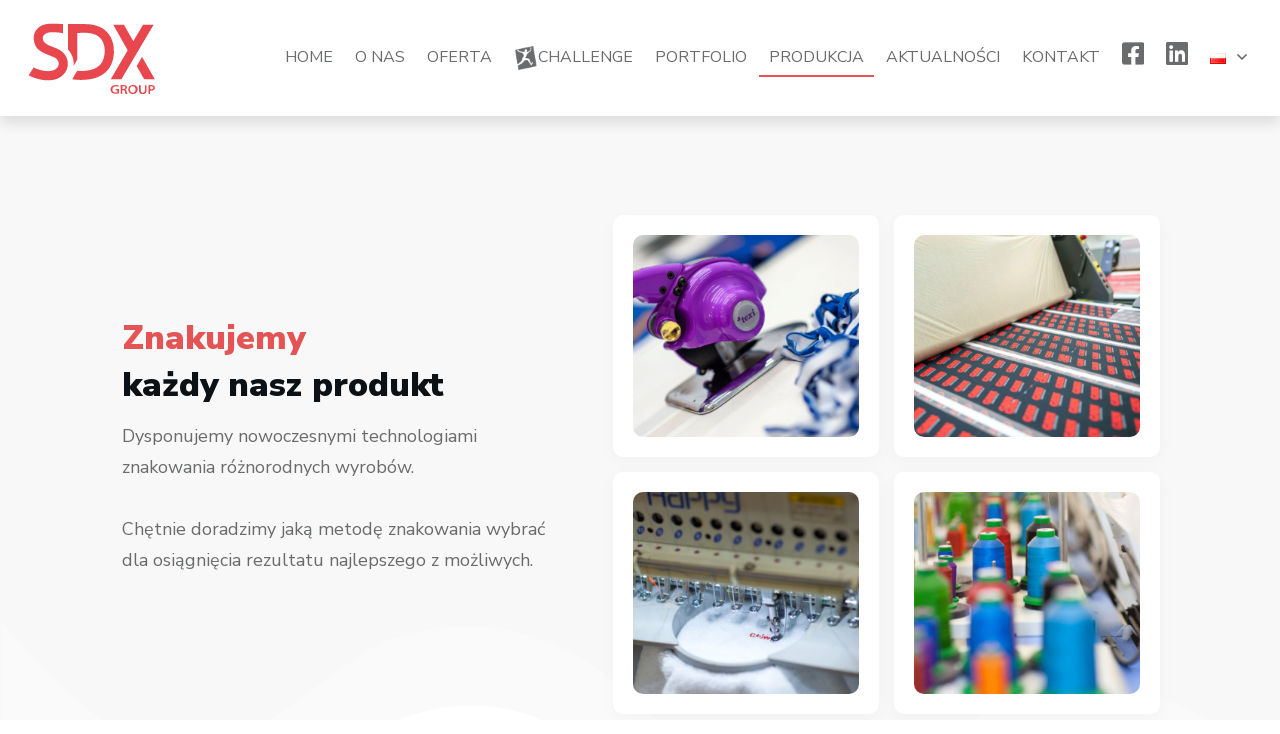

--- FILE ---
content_type: text/html; charset=UTF-8
request_url: https://sdxgroup.pl/produkcja/
body_size: 48198
content:
<!DOCTYPE html>
<!--[if IE 7]>
<html class="ie ie7" dir="ltr" lang="pl-PL" prefix="og: https://ogp.me/ns#">
<![endif]-->
<!--[if IE 8]>
<html class="ie ie8" dir="ltr" lang="pl-PL" prefix="og: https://ogp.me/ns#">
<![endif]-->
<!--[if !(IE 7) | !(IE 8)  ]><!-->
<html dir="ltr" lang="pl-PL" prefix="og: https://ogp.me/ns#"class="tcb">
<!--<![endif]-->
<head>
		<meta charset="UTF-8"/>
				
			<meta name="viewport" content="width=device-width, initial-scale=1.0"/>

	<style type="text/css" id="tcb-style-base-page-1959"  onLoad="typeof window.lightspeedOptimizeStylesheet === 'function' && window.lightspeedOptimizeStylesheet()" class="tcb-lightspeed-style">.thrv-page-section{position:relative;box-sizing:border-box !important;}.thrv-page-section .tve-page-section-out{position:absolute;width:100%;height:100%;left:0px;top:0px;box-sizing:border-box;transition:box-shadow 0.5s ease 0s;overflow:hidden;}.thrv-page-section .tve-page-section-in{box-sizing:border-box;margin-right:auto;margin-left:auto;position:relative;z-index:1;min-height:40px;}.tve-page-section-in > .thrv_wrapper:first-child{margin-top:0px;}.tve-page-section-in > .thrv_wrapper:last-child{margin-bottom:0px;}.thrv_wrapper .tve-content-box-background{position:absolute;width:100%;left:0px;top:0px;overflow:hidden;background-clip:padding-box;height:100% !important;}.thrv_wrapper.thrv-content-box{box-sizing:border-box;position:relative;min-height:10px;}.thrv_wrapper.thrv-content-box div:not(.thrv_icon):not(.ui-resizable-handle):not(.tve-auxiliary-icon-element){box-sizing:border-box;}.tve-cb{display:inline-block;vertical-align:middle;clear:both;overflow:visible;width:100%;z-index:1;position:relative;min-height:10px;}.tcb-icon{display:inline-block;width:1em;height:1em;line-height:1em;vertical-align:middle;stroke-width:0;stroke:currentcolor;fill:currentcolor;box-sizing:content-box;transform:rotate(var(--tcb-icon-rotation-angle,0deg));}svg.tcb-icon path:not([fill="none"]){transition:none 0s ease 0s;fill:inherit !important;stroke:inherit !important;}.tve_scT{margin:5px;}.tve_scT > ul{list-style-type:none;margin:0px !important;padding:0px !important;border:none !important;border-radius:0px !important;}.tve_scT > ul li{border-top-left-radius:4px;border-top-right-radius:4px;background:rgb(248,248,248);border-top:1px solid rgb(213,213,213);border-left:1px solid rgb(213,213,213);border-right:1px solid rgb(213,213,213);cursor:pointer;display:block;float:left;padding:15px 30px;text-align:center;position:relative;text-transform:uppercase;z-index:2;box-sizing:border-box !important;margin:0px 0px 0px 3px !important;width:auto !important;}.tve_scT > ul li:first-child{margin-left:0px !important;}.tve_scT > ul li::before{content:"" !important;}.tve_scT > ul li:hover{cursor:pointer;padding-bottom:16px !important;margin-bottom:-1px !important;}.tve_scT > ul li.tve_tS{padding-bottom:16px !important;margin-bottom:-1px !important;}.tve_scT .tve_scTC{border-top-right-radius:4px;border-bottom-right-radius:4px;background:rgb(248,248,248);border:1px solid rgb(213,213,213);display:none;padding:40px 20px;position:initial;z-index:2;width:100%;box-sizing:border-box !important;}.thrv_wrapper.thrv-tabbed-content div.tve_scT .tve_scTC{position:relative;}.thrv_wrapper.thrv-tabbed-content div.tve_scT > ul li.tve_tS{background-color:rgb(27,188,155);}.thrv_wrapper.thrv-tabbed-content div.tve_scT > ul li:hover{background:rgb(22,152,126);}.tve-tab-upgraded .tve_scT{margin:0px;}.tve-tab-upgraded .tve_scT > ul li{width:auto;}.tve-tab-upgraded .tve_scT > ul li:first-child{margin-left:0px;}.tve-tab-upgraded .tve_scT > ul li::before{content:"" !important;}.tve-tab-upgraded .tve_scT .tve_scTC{border-top-right-radius:0px;border-bottom-right-radius:0px;border:none;}.thrv_wrapper.thrv-tabbed-content.tve-tab-upgraded div.tve_scT{flex-direction:column;align-items:stretch;display:flex !important;}.thrv_wrapper.thrv-tabbed-content.tve-tab-upgraded div.tve_scT .tve_scTC{position:relative;}.thrv_wrapper.thrv-tabbed-content.tve-tab-upgraded div.tve_scT .tve_scTC.thrv_wrapper{margin:0px;}.thrv_wrapper.thrv-tabbed-content.tve-tab-upgraded div.tve_scT > ul li.tve_tS,.thrv_wrapper.thrv-tabbed-content.tve-tab-upgraded div.tve_scT > ul li.tve-state-expanded{background-color:rgb(27,188,155);}.thrv_wrapper.thrv-tabbed-content.tve-tab-upgraded div.tve_scT > ul li:hover{background:rgb(22,152,126);}.thrv_wrapper.thrv-tabbed-content.tve-tab-upgraded div.tve_scT > ul{display:flex;flex-wrap:wrap;}.thrv_wrapper.thrv-tabbed-content.tve-tab-upgraded div.tve_scT > ul li.tve_tab_title_item{display:flex;align-items:center;justify-content:center;z-index:1;}.thrv_wrapper.thrv-tabbed-content.tve-tab-upgraded div.tve_scT > ul li.tve_tab_title_item .tve-tab-icon{display:none;}.thrv_wrapper.thrv-tabbed-content.tve-tab-upgraded div.tve_scT > ul li.tve_tab_title_item .tve_tab_title{min-width:1px;}.thrv_wrapper.thrv-tabbed-content.tve-tab-upgraded div.tve_scT > ul li.tve_tab_title_item .tve-tab-text{font-size:20px;line-height:2em;padding:0px !important;margin:0px !important;}.thrv_wrapper.thrv-tabbed-content.tve-tab-upgraded div.tve_scT > ul li.tve_tab_title_item .tve-tab-text::before{display:none;}.thrv_wrapper.thrv-tabbed-content.tve-tab-upgraded div.tve_scT .tve_tab_content{background:none !important;}.tve_image_caption{position:relative;}.tve_image_caption:not(.tcb-mm-image.tve-tab-image){height:auto !important;}.tve_image_caption .tve_image{max-width:100%;width:100%;}.tcb-style-wrap strong{font-weight:var(--g-bold-weight,bold);}.thrv_text_element{overflow-wrap:break-word;}body:not(.tve_editor_page) .thrv_wrapper.thrv_footer,body:not(.tve_editor_page) .thrv_wrapper.thrv_header{padding:0px;}.notifications-content-wrapper.tcb-permanently-hidden{display:none !important;}.tcb-permanently-hidden{display:none !important;}.tar-disabled{cursor:default;opacity:0.4;pointer-events:none;}.svg-shape-bottom{fill:rgb(255,255,255);}.thrv_wrapper .svg-shape-bottom{position:absolute;left:0px;}.tve_et_click{cursor:pointer;}.tve_ea_thrive_animation{opacity:0;}.tve_ea_thrive_animation.tve_anim_start{opacity:1;transition:all 0.5s ease-out 0s;}.tve_ea_thrive_animation.tve_anim_slide_left{transform:translateX(-200px);}.tve_ea_thrive_animation.tve_anim_slide_left.tve_anim_start{transform:translateX(0px);}.tve_ea_thrive_animation.tve_anim_bob{opacity:1;visibility:visible !important;}.tve_ea_thrive_animation.tve_anim_bob.tve_anim_start{animation-name:bob-float,bob;animation-duration:0.3s,1s;animation-delay:0s,0.3s;animation-timing-function:ease-out,ease-in-out;animation-iteration-count:1,infinite;animation-fill-mode:forwards;animation-direction:normal,alternate;}.tcb-flex-row{display:flex;flex-flow:row nowrap;align-items:stretch;justify-content:space-between;margin-top:0px;margin-left:-15px;padding-bottom:15px;padding-top:15px;}.tcb-flex-col{flex:1 1 auto;padding-top:0px;padding-left:15px;}.tcb-flex-row .tcb-flex-col{box-sizing:border-box;}.tcb--cols--2:not(.tcb-resized) > .tcb-flex-col{max-width:50%;}.tcb-col{height:100%;display:flex;flex-direction:column;position:relative;}.tcb-flex-row .tcb-col{box-sizing:border-box;}.thrv-svg-icon svg{width:1em;height:1em;stroke-width:0;fill:currentcolor;stroke:currentcolor;}html{text-rendering:auto !important;}html body{text-rendering:auto !important;}body.tve_lp::before{content:none;}#tve_editor ul{margin-left:20px;}.thrv_wrapper{margin-top:20px;margin-bottom:20px;padding:1px;}.thrv_wrapper div{box-sizing:content-box;}.thrv_wrapper.tve-elem-default-pad{padding:20px;}.thrv_wrapper.thrv_text_element,.thrv_wrapper.thrv-page-section,.thrv_wrapper.thrv_symbol{margin:0px;}.thrv_wrapper.thrv-columns{margin-top:10px;margin-bottom:10px;padding:0px;}p{font-size:1em;}.tve_clearfix::after{content:"";display:block;clear:both;visibility:hidden;line-height:0;height:0px;}.tve_image{border-radius:0px;box-shadow:none;}div .tve_image_caption{padding:0px;max-width:100% !important;box-sizing:border-box !important;}.tve_image_caption .tve_image_frame{display:block;max-width:100%;position:relative;overflow:hidden;}.tve_image_caption .tve_image{display:block;padding:0px;height:auto;}#tve_zoom_overlay{background:rgb(0,0,0);opacity:0.7;position:fixed;top:0px;right:0px;bottom:0px;left:0px;z-index:1000000;}#tve_zoom_lightbox{position:fixed;z-index:1000050;top:50%;left:50%;padding:15px;border-radius:10px;height:auto;}.tve_close_lb{cursor:pointer;position:absolute;right:-15px;top:-15px;color:rgb(255,255,255);background:rgb(0,0,0);height:25px;width:25px;border-radius:16px;font-size:10px;border:2px solid rgb(255,255,255);box-shadow:rgb(0,0,0) 0px 0px 10px 2px;transition:transform 0.1s ease-in-out 0s;display:flex;justify-content:center;align-items:center;}.tve_close_lb:hover,.tve_close_lb:focus{transform:scale(1.1);transform-origin:center center;}.tve_ea_thrive_zoom img:hover{cursor:-webkit-zoom-in;}.thrv_symbol.thrv_header,.thrv_symbol.thrv_footer{width:100%;position:relative;box-sizing:border-box;}#tve_zoom_image_content img{box-shadow:rgba(0,0,0,0.75) 0px 0px 22px -2px;max-width:100%;}:not(#_s):not(#_s) .tcb-conditional-display-placeholder{position:relative;min-height:var(--tcb-container-height-d,100px) !important;}:not(#_s):not(#_s) .tcb-conditional-display-placeholder.thrv-page-section{box-sizing:border-box;margin:0px;}:not(#_s):not(#_s) .tcb-conditional-display-placeholder.thrv-content-box{box-sizing:border-box;}:not(#_s):not(#_s) .tcb-conditional-display-placeholder .tve-page-section-out,:not(#_s):not(#_s) .tcb-conditional-display-placeholder .tve-content-box-background{box-sizing:border-box;position:absolute;width:100%;height:100%;left:0px;top:0px;overflow:hidden;}.tve_flt .tve_tS::before{content:"" !important;}.thrv_wrapper.thrv_contentbox_shortcode{position:relative;}.thrv_wrapper.thrv_text_element{padding:1px;}.landingpage-section{flex-shrink:1;position:relative;margin:0px;padding:0px;display:flex;justify-content:center;align-items:center;width:100%;z-index:1;box-sizing:border-box !important;}.landingpage-section .section-content{position:relative;z-index:1;margin-left:auto;margin-right:auto;height:100%;width:100%;max-width:100%;box-sizing:border-box !important;}.landingpage-section .section-background{box-sizing:border-box;height:100%;position:absolute;top:0px;overflow:hidden;width:100%;max-width:100%;z-index:0;}.landingpage-section.hide-section{display:none;}@media (max-width:1023px){:not(#_s):not(#_s) .tcb-conditional-display-placeholder{min-height:var(--tcb-container-height-t) !important;}}@media (max-width:767px){.thrv_wrapper.thrv-tabbed-content.tve-tab-upgraded div.tve_scT > ul li.tve_tab_title_item .tve-tab-text{white-space:pre-wrap;}html{overflow-x:hidden !important;}html,body{max-width:100vw !important;}.tcb-flex-row{flex-direction:column;}.thrv_wrapper > .tcb-flex-row:not(.v-2) > .tcb-flex-col{width:100%;max-width:100% !important;flex:0 0 auto !important;}.tcb-flex-row.v-2{flex-direction:row;}.tcb-flex-row.v-2:not(.tcb-mobile-no-wrap){flex-wrap:wrap;}.tcb-flex-row.v-2:not(.tcb-mobile-no-wrap) > .tcb-flex-col{width:100%;flex:1 0 390px;max-width:100% !important;}:not(#_s):not(#_s) .tcb-conditional-display-placeholder{min-height:var(--tcb-container-height-m) !important;}}@media only screen and (max-width:740px){.tve_scT > ul li{padding:15px 5px !important;}}@media (max-width:1023px) and (min-width:768px){.tcb-flex-row.tcb-medium-wrap,.tcb-flex-row.tcb-resized.tcb-medium-wrap{flex-wrap:wrap;}.tcb-flex-row.tcb-medium-wrap > .tcb-flex-col,.tcb-flex-row.tcb-resized.tcb-medium-wrap > .tcb-flex-col{max-width:100% !important;}}@media screen and (-ms-high-contrast:active),(-ms-high-contrast:none){.tcb-flex-col{width:100%;}.tcb-col{display:block;}}@media screen and (max-device-width:480px){body{text-size-adjust:none;}}@media only screen and (max-width:540px){.tve_scT > .tve_scTC{border-top-right-radius:0px;border-bottom-left-radius:4px;border-top:0px;}.tve_scT > ul li{border-top:0px;border-bottom:1px solid rgb(213,213,213);display:block;float:none;width:100%;border-radius:0px;margin-left:0px !important;}.tve_scT > ul li:first-child{border-top:1px solid rgb(213,213,213);border-top-left-radius:4px;border-top-right-radius:4px;}.tve_scT > ul li.tve_tS{margin-bottom:0px !important;padding-bottom:15px !important;}}@keyframes bob{0%{transform:translateY(-8px);}50%{transform:translateY(-4px);}100%{transform:translateY(-8px);}}@keyframes bob-float{100%{transform:translateY(-8px);}}</style>		<script type="text/javascript">
			window.flatStyles = window.flatStyles || ''

			window.lightspeedOptimizeStylesheet = function () {
				const currentStylesheet = document.querySelector( '.tcb-lightspeed-style:not([data-ls-optimized])' )

				if ( currentStylesheet ) {
					try {
						if ( currentStylesheet.sheet && currentStylesheet.sheet.cssRules ) {
							if ( window.flatStyles ) {
								if ( this.optimizing ) {
									setTimeout( window.lightspeedOptimizeStylesheet.bind( this ), 24 )
								} else {
									this.optimizing = true;

									let rulesIndex = 0;

									while ( rulesIndex < currentStylesheet.sheet.cssRules.length ) {
										const rule = currentStylesheet.sheet.cssRules[ rulesIndex ]
										/* remove rules that already exist in the page */
										if ( rule.type === CSSRule.STYLE_RULE && window.flatStyles.includes( `${rule.selectorText}{` ) ) {
											currentStylesheet.sheet.deleteRule( rulesIndex )
										} else {
											rulesIndex ++
										}
									}
									/* optimize, mark it such, move to the next file, append the styles we have until now */
									currentStylesheet.setAttribute( 'data-ls-optimized', '1' )

									window.flatStyles += currentStylesheet.innerHTML

									this.optimizing = false
								}
							} else {
								window.flatStyles = currentStylesheet.innerHTML
								currentStylesheet.setAttribute( 'data-ls-optimized', '1' )
							}
						}
					} catch ( error ) {
						console.warn( error )
					}

					if ( currentStylesheet.parentElement.tagName !== 'HEAD' ) {
						/* always make sure that those styles end up in the head */
						const stylesheetID = currentStylesheet.id;
						/**
						 * make sure that there is only one copy of the css
						 * e.g display CSS
						 */
						if ( ( ! stylesheetID || ( stylesheetID && ! document.querySelector( `head #${stylesheetID}` ) ) ) ) {
							document.head.prepend( currentStylesheet )
						} else {
							currentStylesheet.remove();
						}
					}
				}
			}

			window.lightspeedOptimizeFlat = function ( styleSheetElement ) {
				if ( document.querySelectorAll( 'link[href*="thrive_flat.css"]' ).length > 1 ) {
					/* disable this flat if we already have one */
					styleSheetElement.setAttribute( 'disabled', true )
				} else {
					/* if this is the first one, make sure he's in head */
					if ( styleSheetElement.parentElement.tagName !== 'HEAD' ) {
						document.head.append( styleSheetElement )
					}
				}
			}
		</script>
		<title>Produkcja - SDX Group</title>

		<!-- All in One SEO 4.8.2 - aioseo.com -->
	<meta name="description" content="Znakujemykażdy nasz produkt Dysponujemy nowoczesnymi technologiami znakowania różnorodnych wyrobów.Chętnie doradzimy jaką metodę znakowania wybrać dla osiągnięcia rezultatu najlepszego z możliwych. Jakie są metody znakowania produktów?" />
	<meta name="robots" content="max-image-preview:large" />
	<meta name="google-site-verification" content="XW_USDN5S-SXccaIzdpqRLTWv6nujUYoO1y4YD3kryA" />
	<link rel="canonical" href="https://sdxgroup.pl/produkcja/" />
	<meta name="generator" content="All in One SEO (AIOSEO) 4.8.2" />
		<meta property="og:locale" content="pl_PL" />
		<meta property="og:site_name" content="SDX Group - Jesteśmy polskim producentem artykułów reklamowych najwyższej jakości. Oferujemy naszym klientom: chusty wielofunkcyjne, czapki, worki, pokrowce na tablety, koce polarowe, piknikowe i wiele innych artykułów sublimowanych z grafiką klienta." />
		<meta property="og:type" content="article" />
		<meta property="og:title" content="Produkcja - SDX Group" />
		<meta property="og:description" content="Znakujemykażdy nasz produkt Dysponujemy nowoczesnymi technologiami znakowania różnorodnych wyrobów.Chętnie doradzimy jaką metodę znakowania wybrać dla osiągnięcia rezultatu najlepszego z możliwych. Jakie są metody znakowania produktów?" />
		<meta property="og:url" content="https://sdxgroup.pl/produkcja/" />
		<meta property="article:published_time" content="2021-06-17T12:25:22+00:00" />
		<meta property="article:modified_time" content="2023-03-30T08:42:26+00:00" />
		<meta name="twitter:card" content="summary" />
		<meta name="twitter:title" content="Produkcja - SDX Group" />
		<meta name="twitter:description" content="Znakujemykażdy nasz produkt Dysponujemy nowoczesnymi technologiami znakowania różnorodnych wyrobów.Chętnie doradzimy jaką metodę znakowania wybrać dla osiągnięcia rezultatu najlepszego z możliwych. Jakie są metody znakowania produktów?" />
		<script type="application/ld+json" class="aioseo-schema">
			{"@context":"https:\/\/schema.org","@graph":[{"@type":"BreadcrumbList","@id":"https:\/\/sdxgroup.pl\/produkcja\/#breadcrumblist","itemListElement":[{"@type":"ListItem","@id":"https:\/\/sdxgroup.pl\/#listItem","position":1,"name":"Dom","item":"https:\/\/sdxgroup.pl\/","nextItem":{"@type":"ListItem","@id":"https:\/\/sdxgroup.pl\/produkcja\/#listItem","name":"Produkcja"}},{"@type":"ListItem","@id":"https:\/\/sdxgroup.pl\/produkcja\/#listItem","position":2,"name":"Produkcja","previousItem":{"@type":"ListItem","@id":"https:\/\/sdxgroup.pl\/#listItem","name":"Dom"}}]},{"@type":"Organization","@id":"https:\/\/sdxgroup.pl\/#organization","name":"SDX Group","description":"Jeste\u015bmy polskim producentem artyku\u0142\u00f3w reklamowych najwy\u017cszej jako\u015bci. Oferujemy naszym klientom: chusty wielofunkcyjne, czapki, worki, pokrowce na tablety, koce polarowe, piknikowe i wiele innych artyku\u0142\u00f3w sublimowanych z grafik\u0105 klienta.","url":"https:\/\/sdxgroup.pl\/"},{"@type":"WebPage","@id":"https:\/\/sdxgroup.pl\/produkcja\/#webpage","url":"https:\/\/sdxgroup.pl\/produkcja\/","name":"Produkcja - SDX Group","description":"Znakujemyka\u017cdy nasz produkt Dysponujemy nowoczesnymi technologiami znakowania r\u00f3\u017cnorodnych wyrob\u00f3w.Ch\u0119tnie doradzimy jak\u0105 metod\u0119 znakowania wybra\u0107 dla osi\u0105gni\u0119cia rezultatu najlepszego z mo\u017cliwych. Jakie s\u0105 metody znakowania produkt\u00f3w?","inLanguage":"pl-PL","isPartOf":{"@id":"https:\/\/sdxgroup.pl\/#website"},"breadcrumb":{"@id":"https:\/\/sdxgroup.pl\/produkcja\/#breadcrumblist"},"datePublished":"2021-06-17T14:25:22+02:00","dateModified":"2023-03-30T10:42:26+02:00"},{"@type":"WebSite","@id":"https:\/\/sdxgroup.pl\/#website","url":"https:\/\/sdxgroup.pl\/","name":"SDX Group","description":"Jeste\u015bmy polskim producentem artyku\u0142\u00f3w reklamowych najwy\u017cszej jako\u015bci. Oferujemy naszym klientom: chusty wielofunkcyjne, czapki, worki, pokrowce na tablety, koce polarowe, piknikowe i wiele innych artyku\u0142\u00f3w sublimowanych z grafik\u0105 klienta.","inLanguage":"pl-PL","publisher":{"@id":"https:\/\/sdxgroup.pl\/#organization"}}]}
		</script>
		<!-- All in One SEO -->

<link rel="alternate" href="https://sdxgroup.pl/produkcja/" hreflang="pl" />
<link rel="alternate" href="https://sdxgroup.pl/en/production-eng/" hreflang="en" />
<link rel="alternate" href="https://sdxgroup.pl/de/produktion/" hreflang="de" />
<link rel="alternate" href="https://sdxgroup.pl/pt/producao/" hreflang="pt" />
<link rel="alternate" href="https://sdxgroup.pl/it/produzione/" hreflang="it" />
<link rel='dns-prefetch' href='//use.fontawesome.com' />
<link rel="alternate" type="application/rss+xml" title="SDX Group &raquo; Kanał z wpisami" href="https://sdxgroup.pl/feed/" />
<link rel="alternate" type="application/rss+xml" title="SDX Group &raquo; Kanał z komentarzami" href="https://sdxgroup.pl/comments/feed/" />
<link rel="alternate" title="oEmbed (JSON)" type="application/json+oembed" href="https://sdxgroup.pl/wp-json/oembed/1.0/embed?url=https%3A%2F%2Fsdxgroup.pl%2Fprodukcja%2F" />
<link rel="alternate" title="oEmbed (XML)" type="text/xml+oembed" href="https://sdxgroup.pl/wp-json/oembed/1.0/embed?url=https%3A%2F%2Fsdxgroup.pl%2Fprodukcja%2F&#038;format=xml" />

<style id='wp-emoji-styles-inline-css' type='text/css'>

	img.wp-smiley, img.emoji {
		display: inline !important;
		border: none !important;
		box-shadow: none !important;
		height: 1em !important;
		width: 1em !important;
		margin: 0 0.07em !important;
		vertical-align: -0.1em !important;
		background: none !important;
		padding: 0 !important;
	}
/*# sourceURL=wp-emoji-styles-inline-css */
</style>
<link rel='stylesheet' id='wp-block-library-css' href='https://sdxgroup.pl/wp-includes/css/dist/block-library/style.min.css?ver=6.9' type='text/css' media='all' />


<link rel='stylesheet' id='font-awesome-svg-styles-css' href='https://sdxgroup.pl/wp-content/uploads/font-awesome/v5.15.3/css/svg-with-js.css' type='text/css' media='all' />

<link rel='stylesheet' id='bodhi-svgs-attachment-css' href='https://sdxgroup.pl/wp-content/plugins/svg-support/css/svgs-attachment.css' type='text/css' media='all' />
<link rel='stylesheet' id='woocommerce-layout-css' href='https://sdxgroup.pl/wp-content/plugins/woocommerce/assets/css/woocommerce-layout.css?ver=9.8.6' type='text/css' media='all' />
<link rel='stylesheet' id='woocommerce-smallscreen-css' href='https://sdxgroup.pl/wp-content/plugins/woocommerce/assets/css/woocommerce-smallscreen.css?ver=9.8.6' type='text/css' media='only screen and (max-width: 768px)' />
<link rel='stylesheet' id='woocommerce-general-css' href='https://sdxgroup.pl/wp-content/plugins/woocommerce/assets/css/woocommerce.css?ver=9.8.6' type='text/css' media='all' />

<link rel='stylesheet' id='ywctm-frontend-css' href='https://sdxgroup.pl/wp-content/plugins/yith-woocommerce-catalog-mode/assets/css/frontend.min.css?ver=2.46.0' type='text/css' media='all' />

<link rel='stylesheet' id='brands-styles-css' href='https://sdxgroup.pl/wp-content/plugins/woocommerce/assets/css/brands.css?ver=9.8.6' type='text/css' media='all' />
<link rel='stylesheet' id='font-awesome-official-css' href='https://use.fontawesome.com/releases/v5.15.3/css/all.css' type='text/css' media='all' integrity="sha384-SZXxX4whJ79/gErwcOYf+zWLeJdY/qpuqC4cAa9rOGUstPomtqpuNWT9wdPEn2fk" crossorigin="anonymous" />
<link rel='stylesheet' id='thrive-theme-landingpage-front-css' href='https://sdxgroup.pl/wp-content/themes/thrive-theme/inc/assets/dist/landingpage-front.css?ver=10.6.2' type='text/css' media='all' />
<link rel='stylesheet' id='thrive-theme-woocommerce-css' href='https://sdxgroup.pl/wp-content/themes/thrive-theme/inc/assets/dist/woocommerce.css?ver=10.6.2' type='text/css' media='all' />
<link rel='stylesheet' id='thrive-theme-css' href='https://sdxgroup.pl/wp-content/themes/thrive-theme/style.css?ver=10.6.2' type='text/css' media='all' />
<link rel='stylesheet' id='font-awesome-official-v4shim-css' href='https://use.fontawesome.com/releases/v5.15.3/css/v4-shims.css' type='text/css' media='all' integrity="sha384-C2B+KlPW+WkR0Ld9loR1x3cXp7asA0iGVodhCoJ4hwrWm/d9qKS59BGisq+2Y0/D" crossorigin="anonymous" />

<link rel='stylesheet' id='select2-css' href='https://sdxgroup.pl/wp-content/plugins/woocommerce/assets/css/select2.css?ver=9.8.6' type='text/css' media='all' />
<script type="text/javascript" src="https://sdxgroup.pl/wp-content/plugins/svg-support/vendor/DOMPurify/DOMPurify.min.js?ver=2.5.8" id="bodhi-dompurify-library-js"></script>
<script type="text/javascript" src="https://sdxgroup.pl/wp-includes/js/jquery/jquery.min.js?ver=3.7.1" id="jquery-core-js"></script>
<script type="text/javascript" src="https://sdxgroup.pl/wp-includes/js/jquery/jquery-migrate.min.js?ver=3.4.1" id="jquery-migrate-js"></script>
<script type="text/javascript" id="bodhi_svg_inline-js-extra">
/* <![CDATA[ */
var svgSettings = {"skipNested":""};
//# sourceURL=bodhi_svg_inline-js-extra
/* ]]> */
</script>
<script type="text/javascript" src="https://sdxgroup.pl/wp-content/plugins/svg-support/js/min/svgs-inline-min.js" id="bodhi_svg_inline-js"></script>
<script type="text/javascript" id="bodhi_svg_inline-js-after">
/* <![CDATA[ */
cssTarget={"Bodhi":"img.style-svg","ForceInlineSVG":"style-svg"};ForceInlineSVGActive="false";frontSanitizationEnabled="on";
//# sourceURL=bodhi_svg_inline-js-after
/* ]]> */
</script>
<script type="text/javascript" src="https://sdxgroup.pl/wp-includes/js/jquery/ui/core.min.js?ver=1.13.3" id="jquery-ui-core-js"></script>
<script type="text/javascript" src="https://sdxgroup.pl/wp-includes/js/jquery/ui/menu.min.js?ver=1.13.3" id="jquery-ui-menu-js"></script>
<script type="text/javascript" src="https://sdxgroup.pl/wp-includes/js/dist/dom-ready.min.js?ver=f77871ff7694fffea381" id="wp-dom-ready-js"></script>
<script type="text/javascript" src="https://sdxgroup.pl/wp-includes/js/dist/hooks.min.js?ver=dd5603f07f9220ed27f1" id="wp-hooks-js"></script>
<script type="text/javascript" src="https://sdxgroup.pl/wp-includes/js/dist/i18n.min.js?ver=c26c3dc7bed366793375" id="wp-i18n-js"></script>
<script type="text/javascript" id="wp-i18n-js-after">
/* <![CDATA[ */
wp.i18n.setLocaleData( { 'text direction\u0004ltr': [ 'ltr' ] } );
//# sourceURL=wp-i18n-js-after
/* ]]> */
</script>
<script type="text/javascript" id="wp-a11y-js-translations">
/* <![CDATA[ */
( function( domain, translations ) {
	var localeData = translations.locale_data[ domain ] || translations.locale_data.messages;
	localeData[""].domain = domain;
	wp.i18n.setLocaleData( localeData, domain );
} )( "default", {"translation-revision-date":"2025-12-01 09:45:52+0000","generator":"GlotPress\/4.0.3","domain":"messages","locale_data":{"messages":{"":{"domain":"messages","plural-forms":"nplurals=3; plural=(n == 1) ? 0 : ((n % 10 >= 2 && n % 10 <= 4 && (n % 100 < 12 || n % 100 > 14)) ? 1 : 2);","lang":"pl"},"Notifications":["Powiadomienia"]}},"comment":{"reference":"wp-includes\/js\/dist\/a11y.js"}} );
//# sourceURL=wp-a11y-js-translations
/* ]]> */
</script>
<script type="text/javascript" src="https://sdxgroup.pl/wp-includes/js/dist/a11y.min.js?ver=cb460b4676c94bd228ed" id="wp-a11y-js"></script>
<script type="text/javascript" src="https://sdxgroup.pl/wp-includes/js/jquery/ui/autocomplete.min.js?ver=1.13.3" id="jquery-ui-autocomplete-js"></script>
<script type="text/javascript" src="https://sdxgroup.pl/wp-includes/js/imagesloaded.min.js?ver=5.0.0" id="imagesloaded-js"></script>
<script type="text/javascript" src="https://sdxgroup.pl/wp-includes/js/masonry.min.js?ver=4.2.2" id="masonry-js"></script>
<script type="text/javascript" src="https://sdxgroup.pl/wp-includes/js/jquery/jquery.masonry.min.js?ver=3.1.2b" id="jquery-masonry-js"></script>
<script type="text/javascript" id="tve_frontend-js-extra">
/* <![CDATA[ */
var tve_frontend_options = {"ajaxurl":"https://sdxgroup.pl/wp-admin/admin-ajax.php","is_editor_page":"","page_events":[],"is_single":"1","social_fb_app_id":"","dash_url":"https://sdxgroup.pl/wp-content/themes/thrive-theme/thrive-dashboard","queried_object":{"ID":1959,"post_author":"1"},"query_vars":{"page":"","pagename":"produkcja"},"$_POST":[],"translations":{"Copy":"Copy","empty_username":"ERROR: The username field is empty.","empty_password":"ERROR: The password field is empty.","empty_login":"ERROR: Enter a username or email address.","min_chars":"At least %s characters are needed","no_headings":"No headings found","registration_err":{"required_field":"\u003Cstrong\u003EError\u003C/strong\u003E: This field is required","required_email":"\u003Cstrong\u003EError\u003C/strong\u003E: Please type your email address.","invalid_email":"\u003Cstrong\u003EError\u003C/strong\u003E: The email address isn&#8217;t correct.","passwordmismatch":"\u003Cstrong\u003EError\u003C/strong\u003E: Password mismatch"}},"routes":{"posts":"https://sdxgroup.pl/wp-json/tcb/v1/posts","video_reporting":"https://sdxgroup.pl/wp-json/tcb/v1/video-reporting"},"nonce":"5335069f66","allow_video_src":"","google_client_id":null,"google_api_key":null,"facebook_app_id":null,"lead_generation_custom_tag_apis":["activecampaign","aweber","convertkit","drip","klicktipp","mailchimp","sendlane","zapier"],"post_request_data":[],"user_profile_nonce":"ba52c6e7aa","ip":"3.22.216.239","current_user":[],"post_id":"1959","post_title":"Produkcja","post_type":"page","post_url":"https://sdxgroup.pl/produkcja/","is_lp":"tcb2-blank-page","woo_rest_routes":{"shop":"https://sdxgroup.pl/wp-json/tcb/v1/woo/render_shop","product_categories":"https://sdxgroup.pl/wp-json/tcb/v1/woo/render_product_categories","product_variations":"https://sdxgroup.pl/wp-json/tcb/v1/woo/variations"},"conditional_display":{"is_tooltip_dismissed":false},"woocommerce_related_plugins":{"product_addons":false}};
//# sourceURL=tve_frontend-js-extra
/* ]]> */
</script>
<script type="text/javascript" src="https://sdxgroup.pl/wp-content/plugins/thrive-visual-editor/editor/js/dist/modules/general.min.js?ver=10.6.2" id="tve_frontend-js"></script>
<script type="text/javascript" src="https://sdxgroup.pl/wp-content/plugins/woocommerce/assets/js/jquery-blockui/jquery.blockUI.min.js?ver=2.7.0-wc.9.8.6" id="jquery-blockui-js" defer="defer" data-wp-strategy="defer"></script>
<script type="text/javascript" id="wc-add-to-cart-js-extra">
/* <![CDATA[ */
var wc_add_to_cart_params = {"ajax_url":"/wp-admin/admin-ajax.php","wc_ajax_url":"/?wc-ajax=%%endpoint%%","i18n_view_cart":"Zobacz koszyk","cart_url":"https://sdxgroup.pl","is_cart":"","cart_redirect_after_add":"no"};
//# sourceURL=wc-add-to-cart-js-extra
/* ]]> */
</script>
<script type="text/javascript" src="https://sdxgroup.pl/wp-content/plugins/woocommerce/assets/js/frontend/add-to-cart.min.js?ver=9.8.6" id="wc-add-to-cart-js" defer="defer" data-wp-strategy="defer"></script>
<script type="text/javascript" src="https://sdxgroup.pl/wp-content/plugins/woocommerce/assets/js/js-cookie/js.cookie.min.js?ver=2.1.4-wc.9.8.6" id="js-cookie-js" defer="defer" data-wp-strategy="defer"></script>
<script type="text/javascript" id="woocommerce-js-extra">
/* <![CDATA[ */
var woocommerce_params = {"ajax_url":"/wp-admin/admin-ajax.php","wc_ajax_url":"/?wc-ajax=%%endpoint%%","i18n_password_show":"Poka\u017c has\u0142o","i18n_password_hide":"Ukryj has\u0142o"};
//# sourceURL=woocommerce-js-extra
/* ]]> */
</script>
<script type="text/javascript" src="https://sdxgroup.pl/wp-content/plugins/woocommerce/assets/js/frontend/woocommerce.min.js?ver=9.8.6" id="woocommerce-js" defer="defer" data-wp-strategy="defer"></script>
<script type="text/javascript" id="theme-frontend-js-extra">
/* <![CDATA[ */
var thrive_front_localize = {"comments_form":{"error_defaults":{"email":"Email address invalid","url":"Website address invalid","required":"Required field missing"}},"routes":{"posts":"https://sdxgroup.pl/wp-json/tcb/v1/posts","frontend":"https://sdxgroup.pl/wp-json/ttb/v1/frontend"},"tar_post_url":"?tve=true&action=architect&from_theme=1","is_editor":"","ID":"69","template_url":"?tve=true&action=architect&from_tar=1959","pagination_url":{"template":"https://sdxgroup.pl/produkcja/page/[thrive_page_number]/","base":"https://sdxgroup.pl/produkcja/"},"sidebar_visibility":[],"is_singular":"1","is_user_logged_in":""};
//# sourceURL=theme-frontend-js-extra
/* ]]> */
</script>
<script type="text/javascript" src="https://sdxgroup.pl/wp-content/themes/thrive-theme/inc/assets/dist/frontend.min.js?ver=10.6.2" id="theme-frontend-js"></script>
<script type="text/javascript" src="https://sdxgroup.pl/wp-content/plugins/woocommerce/assets/js/selectWoo/selectWoo.full.min.js?ver=1.0.9-wc.9.8.6" id="selectWoo-js" defer="defer" data-wp-strategy="defer"></script>
<link rel="https://api.w.org/" href="https://sdxgroup.pl/wp-json/" /><link rel="alternate" title="JSON" type="application/json" href="https://sdxgroup.pl/wp-json/wp/v2/pages/1959" /><link rel="EditURI" type="application/rsd+xml" title="RSD" href="https://sdxgroup.pl/xmlrpc.php?rsd" />
<meta name="generator" content="WordPress 6.9" />
<meta name="generator" content="WooCommerce 9.8.6" />
<link rel='shortlink' href='https://sdxgroup.pl/?p=1959' />
<style type="text/css" id="tve_global_variables">:root{--tcb-background-author-image:url(https://secure.gravatar.com/avatar/a7b46f1b7723f12be85e9af910786128fa7ae0f1d8cd63f78ed1baecaeff1ed9?s=256&d=mm&r=g);--tcb-background-user-image:url();--tcb-background-featured-image-thumbnail:url(https://sdxgroup.pl/wp-content/plugins/thrive-visual-editor/editor/css/images/featured_image.png);--tcb-skin-color-0:hsla(var(--tcb-theme-main-master-h,210), var(--tcb-theme-main-master-s,77%), var(--tcb-theme-main-master-l,54%), var(--tcb-theme-main-master-a,1));--tcb-skin-color-0-h:var(--tcb-theme-main-master-h,210);--tcb-skin-color-0-s:var(--tcb-theme-main-master-s,77%);--tcb-skin-color-0-l:var(--tcb-theme-main-master-l,54%);--tcb-skin-color-0-a:var(--tcb-theme-main-master-a,1);--tcb-skin-color-1:hsla(calc(var(--tcb-theme-main-master-h,210) - 0 ), 79%, 54%, 0.5);--tcb-skin-color-1-h:calc(var(--tcb-theme-main-master-h,210) - 0 );--tcb-skin-color-1-s:79%;--tcb-skin-color-1-l:54%;--tcb-skin-color-1-a:0.5;--tcb-skin-color-3:hsla(calc(var(--tcb-theme-main-master-h,210) + 30 ), 85%, 13%, 1);--tcb-skin-color-3-h:calc(var(--tcb-theme-main-master-h,210) + 30 );--tcb-skin-color-3-s:85%;--tcb-skin-color-3-l:13%;--tcb-skin-color-3-a:1;--tcb-skin-color-8:hsla(calc(var(--tcb-theme-main-master-h,210) - 0 ), 79%, 54%, 0.18);--tcb-skin-color-8-h:calc(var(--tcb-theme-main-master-h,210) - 0 );--tcb-skin-color-8-s:79%;--tcb-skin-color-8-l:54%;--tcb-skin-color-8-a:0.18;--tcb-skin-color-9:hsla(calc(var(--tcb-theme-main-master-h,210) - 3 ), 56%, 96%, 1);--tcb-skin-color-9-h:calc(var(--tcb-theme-main-master-h,210) - 3 );--tcb-skin-color-9-s:56%;--tcb-skin-color-9-l:96%;--tcb-skin-color-9-a:1;--tcb-skin-color-10:hsla(calc(var(--tcb-theme-main-master-h,210) - 21 ), 100%, 81%, 1);--tcb-skin-color-10-h:calc(var(--tcb-theme-main-master-h,210) - 21 );--tcb-skin-color-10-s:100%;--tcb-skin-color-10-l:81%;--tcb-skin-color-10-a:1;--tcb-skin-color-13:hsla(calc(var(--tcb-theme-main-master-h,210) - 0 ), 79%, 36%, 0.5);--tcb-skin-color-13-h:calc(var(--tcb-theme-main-master-h,210) - 0 );--tcb-skin-color-13-s:79%;--tcb-skin-color-13-l:36%;--tcb-skin-color-13-a:0.5;--tcb-skin-color-16:hsla(calc(var(--tcb-theme-main-master-h,210) - 0 ), 3%, 36%, 1);--tcb-skin-color-16-h:calc(var(--tcb-theme-main-master-h,210) - 0 );--tcb-skin-color-16-s:3%;--tcb-skin-color-16-l:36%;--tcb-skin-color-16-a:1;--tcb-skin-color-18:hsla(calc(var(--tcb-theme-main-master-h,210) - 0 ), calc(var(--tcb-theme-main-master-s,77%) + 2% ), calc(var(--tcb-theme-main-master-l,54%) - 0% ), 0.8);--tcb-skin-color-18-h:calc(var(--tcb-theme-main-master-h,210) - 0 );--tcb-skin-color-18-s:calc(var(--tcb-theme-main-master-s,77%) + 2% );--tcb-skin-color-18-l:calc(var(--tcb-theme-main-master-l,54%) - 0% );--tcb-skin-color-18-a:0.8;--tcb-skin-color-19:hsla(calc(var(--tcb-theme-main-master-h,210) - 3 ), 56%, 96%, 0.85);--tcb-skin-color-19-h:calc(var(--tcb-theme-main-master-h,210) - 3 );--tcb-skin-color-19-s:56%;--tcb-skin-color-19-l:96%;--tcb-skin-color-19-a:0.85;--tcb-skin-color-20:hsla(calc(var(--tcb-theme-main-master-h,210) - 3 ), 56%, 96%, 0.9);--tcb-skin-color-20-h:calc(var(--tcb-theme-main-master-h,210) - 3 );--tcb-skin-color-20-s:56%;--tcb-skin-color-20-l:96%;--tcb-skin-color-20-a:0.9;--tcb-skin-color-21:hsla(calc(var(--tcb-theme-main-master-h,210) - 210 ), calc(var(--tcb-theme-main-master-s,77%) - 77% ), calc(var(--tcb-theme-main-master-l,54%) + 46% ), 1);--tcb-skin-color-21-h:calc(var(--tcb-theme-main-master-h,210) - 210 );--tcb-skin-color-21-s:calc(var(--tcb-theme-main-master-s,77%) - 77% );--tcb-skin-color-21-l:calc(var(--tcb-theme-main-master-l,54%) + 46% );--tcb-skin-color-21-a:1;--tcb-skin-color-2:rgb(248, 248, 248);--tcb-skin-color-2-h:0;--tcb-skin-color-2-s:0%;--tcb-skin-color-2-l:97%;--tcb-skin-color-2-a:1;--tcb-skin-color-4:rgb(12, 17, 21);--tcb-skin-color-4-h:206;--tcb-skin-color-4-s:27%;--tcb-skin-color-4-l:6%;--tcb-skin-color-4-a:1;--tcb-skin-color-5:rgb(106, 107, 108);--tcb-skin-color-5-h:210;--tcb-skin-color-5-s:0%;--tcb-skin-color-5-l:41%;--tcb-skin-color-5-a:1;--tcb-skin-color-14:rgb(230, 230, 230);--tcb-skin-color-14-h:0;--tcb-skin-color-14-s:0%;--tcb-skin-color-14-l:90%;--tcb-skin-color-14-a:1;--tcb-skin-color-22:rgb(255, 255, 255);--tcb-skin-color-22-h:0;--tcb-skin-color-22-s:0%;--tcb-skin-color-22-l:100%;--tcb-skin-color-22-a:1;--tcb-main-master-h:0;--tcb-main-master-s:72.73%;--tcb-main-master-l:61.18%;--tcb-main-master-a:1;--tcb-theme-main-master-h:0;--tcb-theme-main-master-s:72.73%;--tcb-theme-main-master-l:61.18%;--tcb-theme-main-master-a:1;}</style>	<noscript></noscript>
	<link type="text/css" rel="stylesheet" class="thrive-external-font" href="https://fonts.googleapis.com/css?family=Nunito+Sans:400,400i,900,900i,700,800,300&#038;subset=latin&#038;display=swap"><link type="text/css" rel="stylesheet" class="thrive-external-font" href="https://fonts.googleapis.com/css?family=Barlow:400,800,600,500,700,900&#038;subset=latin&#038;display=swap"><style type="text/css" id="thrive-default-styles">@media (min-width: 300px) { .tcb-style-wrap h1{ color:var(--tcb-skin-color-4);--tcb-applied-color:var$(--tcb-skin-color-4);font-family:"Nunito Sans";--g-regular-weight:400;font-weight:var(--g-regular-weight, normal);font-size:40px;background-color:rgba(0, 0, 0, 0);font-style:normal;margin:0px;padding-top:0px;padding-bottom:24px;text-decoration:rgba(10, 10, 10, 0.85);text-transform:none;border-left:0px none rgba(10, 10, 10, 0.85);--g-bold-weight:900;line-height:1.3em;--tcb-typography-font-family:"Nunito Sans"; }.tcb-style-wrap h2{ font-family:"Nunito Sans";--g-regular-weight:400;font-weight:var(--g-regular-weight, normal);color:var(--tcb-skin-color-4);--tcb-applied-color:var$(--tcb-skin-color-4);--g-bold-weight:900;padding-top:0px;margin-top:0px;padding-bottom:24px;margin-bottom:0px;font-size:34px;line-height:1.4em;--tcb-typography-font-family:"Nunito Sans"; }.tcb-style-wrap h3{ font-family:"Nunito Sans";--g-regular-weight:400;font-weight:var(--g-regular-weight, normal);color:var(--tcb-skin-color-4);--tcb-applied-color:var$(--tcb-skin-color-4);padding-top:0px;margin-top:0px;padding-bottom:24px;margin-bottom:0px;font-size:24px;line-height:1.4em;--tcb-typography-font-family:"Nunito Sans";--g-bold-weight:900; }.tcb-style-wrap h4{ font-family:"Nunito Sans";--g-regular-weight:400;font-weight:var(--g-regular-weight, normal);color:var(--tcb-skin-color-4);--tcb-applied-color:var$(--tcb-skin-color-4);--g-bold-weight:900;padding-top:0px;margin-top:0px;padding-bottom:24px;margin-bottom:0px;font-size:20px;line-height:1.4em;--tcb-typography-font-family:"Nunito Sans"; }.tcb-style-wrap h5{ font-family:"Nunito Sans";--g-regular-weight:400;font-weight:var(--g-regular-weight, normal);color:var(--tcb-skin-color-4);--tcb-applied-color:var$(--tcb-skin-color-4);--g-bold-weight:900;padding-top:0px;margin-top:0px;padding-bottom:24px;margin-bottom:0px;line-height:1.4em;--tcb-typography-font-family:"Nunito Sans"; }.tcb-style-wrap h6{ font-family:"Nunito Sans";--g-regular-weight:400;font-weight:var(--g-regular-weight, normal);color:var(--tcb-skin-color-4);--tcb-applied-color:var$(--tcb-skin-color-4);--g-bold-weight:900;padding-top:0px;margin-top:0px;padding-bottom:24px;margin-bottom:0px;line-height:1.6em;--tcb-typography-font-family:"Nunito Sans"; }.tcb-style-wrap p{ color:var(--tcb-skin-color-5);--tcb-applied-color:var$(--tcb-skin-color-5);font-family:"Nunito Sans";--g-regular-weight:400;font-weight:var(--g-regular-weight, normal);font-size:18px;padding-top:0px;margin-top:0px;padding-bottom:24px;margin-bottom:0px;--tcb-typography-font-family:"Nunito Sans";--g-bold-weight:900; }:not(.inc) .thrv_text_element a:not(.tcb-button-link), :not(.inc) .tcb-styled-list a, :not(.inc) .tcb-numbered-list a, .tve-input-option-text a, .tcb-post-content p a, .tcb-post-content li a, .tcb-post-content blockquote a, .tcb-post-content pre a{ --tcb-applied-color:var$(--tcb-skin-color-5);font-family:"Nunito Sans";--g-regular-weight:400;--g-bold-weight:900;font-weight:var(--g-regular-weight, normal);font-size:inherit;text-decoration-line:none;--eff:none;text-decoration-color:var(--eff-color, currentColor);color:var(--tcb-skin-color-0);--tcb-typography-font-family:"Nunito Sans"; }:not(.inc) .thrv_text_element a:not(.tcb-button-link):hover, :not(.inc) .tcb-styled-list a:hover, :not(.inc) .tcb-numbered-list a:hover, .tve-input-option-text a:hover, .tcb-post-content p a:hover, .tcb-post-content li a:hover, .tcb-post-content blockquote a:hover, .tcb-post-content pre a:hover { text-decoration-line:none;--eff:none;text-decoration-color:var(--eff-color, currentColor);color:var(--tcb-skin-color-3); }.tcb-style-wrap ul:not([class*="menu"]), .tcb-style-wrap ol{ color:var(--tcb-skin-color-5);--tcb-applied-color:var$(--tcb-skin-color-5);font-family:"Nunito Sans";--g-regular-weight:400;--g-bold-weight:900;font-weight:var(--g-regular-weight, normal);font-size:18px;margin-top:0px;margin-bottom:0px;padding-top:0px;padding-bottom:12px;padding-left:0px;--tcb-typography-font-family:"Nunito Sans"; }.tcb-style-wrap li:not([class*="menu"]){ color:var(--tcb-skin-color-5);--tcb-applied-color:var$(--tcb-skin-color-5);font-family:"Nunito Sans";--g-regular-weight:400;--g-bold-weight:900;font-weight:var(--g-regular-weight, normal);font-size:18px;line-height:1.4em;padding-bottom:16px;margin-bottom:0px;--tcb-typography-font-family:"Nunito Sans"; }.tcb-style-wrap blockquote{ color:var(--tcb-skin-color-5);--tcb-applied-color:var$(--tcb-skin-color-5);font-family:"Nunito Sans";--g-regular-weight:400;--g-bold-weight:900;font-weight:var(--g-regular-weight, normal);font-size:18px;padding-top:0px;padding-bottom:0px;border-left:2px solid var(--tcb-skin-color-1);margin-top:0px;margin-bottom:24px;--tcb-typography-font-family:"Nunito Sans"; }body, .tcb-plain-text{ color:var(--tcb-skin-color-5);--tcb-applied-color:var$(--tcb-skin-color-5);font-family:"Nunito Sans";--g-regular-weight:400;--g-bold-weight:900;font-weight:var(--g-regular-weight, normal);font-size:18px;--tcb-typography-font-family:"Nunito Sans"; }.tcb-style-wrap pre{ font-family:"Nunito Sans";--tcb-typography-font-family:"Nunito Sans";--g-regular-weight:400;--g-bold-weight:900;font-weight:var(--g-regular-weight, normal); } }@media (max-width: 1023px) { .tcb-style-wrap h1{ font-size:36px;padding-bottom:22px;margin-bottom:0px; }.tcb-style-wrap h2{ padding-bottom:22px;margin-bottom:0px;font-size:28px; }.tcb-style-wrap h3{ padding-bottom:22px;margin-bottom:0px;font-size:22px; }.tcb-style-wrap h4{ padding-bottom:22px;margin-bottom:0px; }.tcb-style-wrap h5{ padding-bottom:22px;margin-bottom:0px; }.tcb-style-wrap h6{ padding-bottom:22px;margin-bottom:0px; }.tcb-style-wrap p{ padding-bottom:22px;margin-bottom:0px;padding-top:0px;margin-top:0px; }.tcb-style-wrap ul:not([class*="menu"]), .tcb-style-wrap ol{ padding-top:0px;padding-bottom:4px; }.tcb-style-wrap li:not([class*="menu"]){ line-height:1.75em;--tcb-typography-line-height:1.75em;padding-bottom:14px;margin-bottom:0px; }.tcb-style-wrap blockquote{ margin-bottom:22px; } }@media (max-width: 767px) { .tcb-style-wrap h1{ font-size:28px;padding-bottom:20px;margin-bottom:0px; }.tcb-style-wrap h2{ font-size:24px;padding-bottom:20px;margin-bottom:0px; }.tcb-style-wrap h3{ font-size:22px;padding-bottom:20px;margin-bottom:0px; }.tcb-style-wrap h4{ font-size:20px;padding-bottom:20px;margin-bottom:0px; }.tcb-style-wrap h5{ padding-bottom:20px;margin-bottom:0px; }.tcb-style-wrap h6{ padding-bottom:20px;margin-bottom:0px; }.tcb-style-wrap p{ padding-bottom:20px;margin-bottom:0px;padding-top:0px;margin-top:0px; }.tcb-style-wrap ul:not([class*="menu"]), .tcb-style-wrap ol{ padding-left:0px;padding-bottom:4px;padding-top:0px; }.tcb-style-wrap li:not([class*="menu"]){ padding-bottom:10px;margin-bottom:0px; }.tcb-style-wrap blockquote{ margin-bottom:20px; } }</style><link rel="icon" href="https://sdxgroup.pl/wp-content/uploads/2021/06/cropped-Fav-sdx.png" sizes="32x32" />
<link rel="icon" href="https://sdxgroup.pl/wp-content/uploads/2021/06/cropped-Fav-sdx.png" sizes="192x192" />
<link rel="apple-touch-icon" href="https://sdxgroup.pl/wp-content/uploads/2021/06/cropped-Fav-sdx.png" />
<meta name="msapplication-TileImage" content="https://sdxgroup.pl/wp-content/uploads/2021/06/cropped-Fav-sdx.png" />
			<style class="tve_custom_style">@import url("//fonts.googleapis.com/css?family=Nunito+Sans:400,700,300,800&subset=latin");@media (min-width: 300px){.tve_post_lp > div > :not(#tve){--page-section-max-width:1080px;}.thrv_header .symbol-section-in{max-width: 1400px !important;}.thrv_footer .symbol-section-in{max-width: var(--page-section-max-width,1080px) !important;}.thrv_header .symbol-section-in,.thrv_footer .symbol-section-in{box-sizing: border-box;}[data-css="tve-u-60cb3f320ab060"]{--tcb-local-color-6d649:var(--tcb-skin-color-4);--tcb-local-related-6d649:--tcb-skin-color-4;--tcb-local-default-6d649:rgb(12,17,21);--tcb-local-color-ff3b3:var(--tcb-skin-color-14);--tcb-local-related-ff3b3:--tcb-skin-color-14;--tcb-local-default-ff3b3:rgb(230,230,230);--tcb-local-color-76ad5:var(--tcb-skin-color-0);--tcb-local-related-76ad5:--tcb-skin-color-0;--tcb-local-default-76ad5:rgb(47,138,231);padding: 60px 40px !important;margin-top: 0px !important;}[data-css="tve-u-60cb3f320ab095"]{text-align: left;max-width: 1080px;}[data-css="tve-u-60cb3f320ab163"]{border: none;border-radius: 0px;overflow: hidden;--tcb-local-color-c4b39:rgb(47,138,231);--tcb-local-color-99282:rgb(239,242,246);--tcb-local-color-ea8c3:rgb(101,140,164);padding: 25px !important;margin-top: 0px !important;background-color: rgba(247,247,247,0) !important;background-image: none !important;--background-color:rgba(247,247,247,0) !important;--tve-applied-background-color:rgba(247,247,247,0) !important;}:not(#tve) [data-css="tve-u-60cb3f320ab371"]{padding-top: 0px !important;margin-top: 0px !important;padding-bottom: 0px !important;margin-bottom: 0px !important;font-size: 18px !important;}[data-css="tve-u-60cb3f320ab266"] > .tcb-flex-col{padding-left: 30px;}[data-css="tve-u-60cb3f320ab266"]{margin-left: -30px;padding: 0px !important;}[data-css="tve-u-60cb3f320ab2e4"]{padding: 0px !important;margin: 0px 0px 30px !important;}[data-css="tve-u-60cb3f320ab236"]{margin: 0px !important;}[data-css="tve-u-60cb3f320ab342"]{max-width: 636px;margin-bottom: 0px !important;--tve-applied-max-width:636px !important;}:not(#tve) .tve_tab_content [data-css="tve-u-60cb3f320ab847"] p,:not(#tve) .tve_tab_content [data-css="tve-u-60cb3f320ab847"] li,:not(#tve) .tve_tab_content [data-css="tve-u-60cb3f320ab847"] blockquote,:not(#tve) .tve_tab_content [data-css="tve-u-60cb3f320ab847"] address,:not(#tve) .tve_tab_content [data-css="tve-u-60cb3f320ab847"] .tcb-plain-text,:not(#tve) .tve_tab_content [data-css="tve-u-60cb3f320ab847"] label{font-family: var(--tve-font-family,inherit);font-size: var(--tve-font-size,8px);}[data-css="tve-u-60cb3f320ab847"]{--tve-font-weight:var(--g-regular-weight,normal);--tve-font-family: inherit;--g-regular-weight:400;--tve-font-size:8px;--tve-color:rgb(12,17,21);}:not(#tve) [data-css="tve-u-60cb3f320ab847"] p,:not(#tve) [data-css="tve-u-60cb3f320ab847"] li,:not(#tve) [data-css="tve-u-60cb3f320ab847"] blockquote,:not(#tve) [data-css="tve-u-60cb3f320ab847"] address,:not(#tve) [data-css="tve-u-60cb3f320ab847"] .tcb-plain-text,:not(#tve) [data-css="tve-u-60cb3f320ab847"] label{font-weight: var(--tve-font-weight,var(--g-regular-weight,normal));}:not(#tve) .tve_tab_content [data-css="tve-u-60cb3f320ab847"] p,:not(#tve) .tve_tab_content [data-css="tve-u-60cb3f320ab847"] li,:not(#tve) .tve_tab_content [data-css="tve-u-60cb3f320ab847"] blockquote,:not(#tve) .tve_tab_content [data-css="tve-u-60cb3f320ab847"] address,:not(#tve) .tve_tab_content [data-css="tve-u-60cb3f320ab847"] .tcb-plain-text,:not(#tve) .tve_tab_content [data-css="tve-u-60cb3f320ab847"] label,:not(#tve) .tve_tab_content [data-css="tve-u-60cb3f320ab847"] h1,:not(#tve) .tve_tab_content [data-css="tve-u-60cb3f320ab847"] h2,:not(#tve) .tve_tab_content [data-css="tve-u-60cb3f320ab847"] h3,:not(#tve) .tve_tab_content [data-css="tve-u-60cb3f320ab847"] h4,:not(#tve) .tve_tab_content [data-css="tve-u-60cb3f320ab847"] h5,:not(#tve) .tve_tab_content [data-css="tve-u-60cb3f320ab847"] h6{color: var(--tve-color,rgb(12,17,21));--tcb-applied-color:var$(--tve-color,rgb(12,17,21));}:not(#tve) .tve_tab_content [data-css="tve-u-60cb3f320ab8a2"] p,:not(#tve) .tve_tab_content [data-css="tve-u-60cb3f320ab8a2"] li,:not(#tve) .tve_tab_content [data-css="tve-u-60cb3f320ab8a2"] blockquote,:not(#tve) .tve_tab_content [data-css="tve-u-60cb3f320ab8a2"] address,:not(#tve) .tve_tab_content [data-css="tve-u-60cb3f320ab8a2"] .tcb-plain-text,:not(#tve) .tve_tab_content [data-css="tve-u-60cb3f320ab8a2"] label{font-family: var(--tve-font-family,inherit);font-size: var(--tve-font-size,8px);}[data-css="tve-u-60cb3f320ab8a2"]{--tve-font-weight:var(--g-regular-weight,normal);--tve-font-family: inherit;--g-regular-weight:400;--tve-font-size:8px;--tve-color:rgb(12,17,21);}:not(#tve) [data-css="tve-u-60cb3f320ab8a2"] p,:not(#tve) [data-css="tve-u-60cb3f320ab8a2"] li,:not(#tve) [data-css="tve-u-60cb3f320ab8a2"] blockquote,:not(#tve) [data-css="tve-u-60cb3f320ab8a2"] address,:not(#tve) [data-css="tve-u-60cb3f320ab8a2"] .tcb-plain-text,:not(#tve) [data-css="tve-u-60cb3f320ab8a2"] label{font-weight: var(--tve-font-weight,var(--g-regular-weight,normal));}:not(#tve) .tve_tab_content [data-css="tve-u-60cb3f320ab8a2"] p,:not(#tve) .tve_tab_content [data-css="tve-u-60cb3f320ab8a2"] li,:not(#tve) .tve_tab_content [data-css="tve-u-60cb3f320ab8a2"] blockquote,:not(#tve) .tve_tab_content [data-css="tve-u-60cb3f320ab8a2"] address,:not(#tve) .tve_tab_content [data-css="tve-u-60cb3f320ab8a2"] .tcb-plain-text,:not(#tve) .tve_tab_content [data-css="tve-u-60cb3f320ab8a2"] label,:not(#tve) .tve_tab_content [data-css="tve-u-60cb3f320ab8a2"] h1,:not(#tve) .tve_tab_content [data-css="tve-u-60cb3f320ab8a2"] h2,:not(#tve) .tve_tab_content [data-css="tve-u-60cb3f320ab8a2"] h3,:not(#tve) .tve_tab_content [data-css="tve-u-60cb3f320ab8a2"] h4,:not(#tve) .tve_tab_content [data-css="tve-u-60cb3f320ab8a2"] h5,:not(#tve) .tve_tab_content [data-css="tve-u-60cb3f320ab8a2"] h6{color: var(--tve-color,rgb(12,17,21));--tcb-applied-color:var$(--tve-color,rgb(12,17,21));}[data-css="tve-u-60cb3f320ab972"]{--tve-font-weight:var(--g-regular-weight,normal);--tve-font-family: inherit;--g-regular-weight:400;--tve-font-size:8px;--tve-color:rgb(12,17,21);}:not(#tve) [data-css="tve-u-60cb3f320aba29"]{background-color: rgb(255,255,255) !important;}[data-css="tve-u-60cb3f320aba29"]{overflow: hidden;box-shadow: rgba(0,0,0,0.04) 0px 0px 15px 2px;--tve-border-radius:10px;border: none !important;border-radius: 10px !important;}:not(#tve) [data-css="tve-u-60cb3f320ab186"]{padding-top: 0px !important;padding-bottom: 0px !important;margin-bottom: 20px !important;background-color: transparent !important;}:not(#tve) [data-css="tve-u-60cb3f320ab186"] .tve_tab_title > .tve-tab-text{font-family: var(--tve-font-family,"Nunito Sans");--tcb-applied-color:var$(--tcb-local-color-6d649,rgb(12,17,21));font-size: var(--tve-font-size,18px) !important;font-weight: var(--tve-font-weight,var(--g-regular-weight,normal) ) !important;color: var(--tve-color,var(--tcb-local-color-6d649,rgb(12,17,21))) !important;text-transform: var(--tve-text-transform,capitalize) !important;line-height: var(--tve-line-height,1.5em) !important;}[data-css="tve-u-60cb3f320ab186"]{--tve-font-size:18px;--tve-font-weight:var(--g-regular-weight,normal);--tve-font-family:"Nunito Sans";--g-regular-weight:400;--g-bold-weight:700;--tve-color:var(--tcb-local-color-6d649,rgb(12,17,21));overflow: hidden;--tve-text-transform:capitalize;--tve-line-height:1.5em;border-right: 1px solid rgb(228,232,233) !important;border-radius: 0px !important;border-top: none !important;border-left: none !important;border-bottom: none !important;}[data-css="tve-u-60cb3f320ab186"] .tve-tab-icon{color: rgba(50,137,149,0);}[data-css="tve-u-60cb3f320ab186"].tve-state-expanded .tve-tab-icon{color: var(--tcb-local-color-c4b39);--tcb-applied-color:var$(--tcb-local-color-c4b39);}[data-css="tve-u-60cb3f320ab186"].tve-state-expanded .tve_tab_title > .tve-tab-text{--tcb-applied-color:var$(--tcb-local-color-6d649,rgb(12,17,21));color: var(--tve-color,var(--tcb-local-color-6d649,rgb(12,17,21))) !important;text-decoration: var(--tve-text-decoration,underline ) !important;}[data-css="tve-u-60cb3f320ab186"].tve-state-expanded{--tve-color:var(--tcb-local-color-76ad5,rgb(47,138,231));--tve-text-decoration:none;--tve-font-weight:var(--g-regular-weight,normal);border-left: none !important;border-top: none !important;border-bottom: none !important;border-right: 1px solid var(--tcb-local-color-ff3b3,rgb(230,230,230)) !important;}:not(#tve) [data-css="tve-u-60cb3f320ab186"].tve-state-expanded .tve_tab_title > .tve-tab-text{--tcb-applied-color:var$(--tcb-local-color-76ad5,rgb(47,138,231));color: var(--tve-color,var(--tcb-local-color-76ad5,rgb(47,138,231))) !important;text-decoration: var(--tve-text-decoration,none ) !important;font-weight: var(--tve-font-weight,var(--g-regular-weight,normal) ) !important;}:not(#tve) [data-css="tve-u-60cb3f320ab186"]:hover:not(.tve-state-expanded) .tve_tab_title > .tve-tab-text{text-decoration: var(--tve-text-decoration,underline ) !important;}:not(#tve) [data-css="tve-u-60cb3f320ab186"]:hover:not(.tve-state-expanded){--tve-text-decoration:underline !important;}[data-css="tve-u-60cb3f320ab1b7"]{--tve-alignment:center;float: none;padding: 40px 40px 10px !important;margin-left: auto !important;margin-right: auto !important;}:not(#tve) [data-css="tve-u-60cb3f320ab1b7"]:hover [data-css="tve-u-60cb3f320aba29"]{border-radius: 0px !important;overflow: hidden !important;}:not(#tve) [data-css="tve-u-60cb3f320ab1e4"]{background-color: rgb(255,255,255) !important;}[data-css="tve-u-60cb3f320ab1e4"]{overflow: hidden;box-shadow: rgba(0,0,0,0.04) 0px 0px 15px 2px;--tve-border-radius:10px;border: none !important;border-radius: 10px !important;}:not(#tve) [data-css="tve-u-60cb3f320ab1b7"]:hover [data-css="tve-u-60cb3f320ab1e4"]{border-radius: 0px !important;overflow: hidden !important;}:not(#tve) [data-css="tve-u-60cb3f320ab450"]{background-color: rgb(255,255,255) !important;}[data-css="tve-u-60cb3f320ab450"]{overflow: hidden;box-shadow: rgba(0,0,0,0.04) 0px 0px 15px 2px;--tve-border-radius:10px;border: none !important;border-radius: 10px !important;}:not(#tve) [data-css="tve-u-60cb3f320ab1b7"]:hover [data-css="tve-u-60cb3f320ab450"]{border-radius: 0px !important;overflow: hidden !important;}:not(#tve) [data-css="tve-u-60cb3f320ab5f1"]{background-color: rgb(255,255,255) !important;}[data-css="tve-u-60cb3f320ab5f1"]{overflow: hidden;box-shadow: rgba(0,0,0,0.04) 0px 0px 15px 2px;--tve-border-radius:10px;border: none !important;border-radius: 10px !important;}:not(#tve) [data-css="tve-u-60cb3f320ab1b7"]:hover [data-css="tve-u-60cb3f320ab5f1"]{border-radius: 0px !important;overflow: hidden !important;}[data-css="tve-u-60cb3f320ab292"]{max-width: 71.5%;}[data-css="tve-u-60cb3f320ab3a6"]{max-width: 28.5%;}[data-css="tve-u-60cb3f320ab3f5"]{width: 751px;--tve-border-radius:10px;border-radius: 10px;overflow: hidden;box-shadow: rgba(0,0,0,0.1) 0px 8px 12px 0px;--tve-applied-box-shadow:0px 8px 12px 0px rgba(0,0,0,0.1);margin-top: 0px !important;margin-bottom: 0px !important;}[data-css="tve-u-60cb3f320ab3f5"] .tve_image_frame{height: 226.004px;}[data-css="tve-u-60cb3f320ab426"]{margin-left: 0px;margin-top: -1.163px;width: 100% !important;max-width: none !important;}[data-css="tve-u-60cb3f320ab4d0"]{max-width: 71.5%;}[data-css="tve-u-60cb3f320ab535"]{max-width: 28.5%;}[data-css="tve-u-60cb3f320ab599"]{width: 751px;--tve-border-radius:10px;border-radius: 10px;overflow: hidden;box-shadow: rgba(0,0,0,0.25) 0px 8px 12px 0px;--tve-applied-box-shadow:0px 8px 12px 0px rgba(0,0,0,0.25);margin-top: 0px !important;margin-bottom: 0px !important;}[data-css="tve-u-60cb3f320ab599"] .tve_image_frame{height: 226.004px;}[data-css="tve-u-60cb3f320ab5c5"]{margin-left: 0px;margin-top: -6.718px;width: 100% !important;max-width: none !important;}[data-css="tve-u-60cb3f320ab697"]{max-width: 71.5%;}[data-css="tve-u-60cb3f320ab736"]{max-width: 28.5%;}[data-css="tve-u-60cb3f320ab798"]{width: 751px;--tve-border-radius:10px;border-radius: 10px;overflow: hidden;box-shadow: rgba(0,0,0,0.25) 0px 8px 12px 0px;--tve-applied-box-shadow:0px 8px 12px 0px rgba(0,0,0,0.25);margin-top: 0px !important;margin-bottom: 0px !important;}[data-css="tve-u-60cb3f320ab7c1"]{margin-top: -11.909px;width: 100% !important;max-width: none !important;}[data-css="tve-u-60cb3f320ab798"] .tve_image_frame{height: 226.004px;}[data-css="tve-u-60cb3f320ab667"]{--tve-border-radius:10px;border-radius: 10px;overflow: hidden;--tve-alignment:center;float: none;margin: 0px auto !important;}:not(#tve) .tve_tab_content [data-css="tve-u-60cb3f320ab212"] p,:not(#tve) .tve_tab_content [data-css="tve-u-60cb3f320ab212"] li,:not(#tve) .tve_tab_content [data-css="tve-u-60cb3f320ab212"] blockquote,:not(#tve) .tve_tab_content [data-css="tve-u-60cb3f320ab212"] address,:not(#tve) .tve_tab_content [data-css="tve-u-60cb3f320ab212"] .tcb-plain-text,:not(#tve) .tve_tab_content [data-css="tve-u-60cb3f320ab212"] label{font-family: var(--tve-font-family,inherit);font-size: var(--tve-font-size,8px);}[data-css="tve-u-60cb3f320ab212"]{--tve-font-weight:var(--g-regular-weight,normal);--tve-font-family: inherit;--g-regular-weight:400;--tve-font-size:8px;--tve-color:rgb(12,17,21);}:not(#tve) [data-css="tve-u-60cb3f320ab212"] p,:not(#tve) [data-css="tve-u-60cb3f320ab212"] li,:not(#tve) [data-css="tve-u-60cb3f320ab212"] blockquote,:not(#tve) [data-css="tve-u-60cb3f320ab212"] address,:not(#tve) [data-css="tve-u-60cb3f320ab212"] .tcb-plain-text,:not(#tve) [data-css="tve-u-60cb3f320ab212"] label{font-weight: var(--tve-font-weight,var(--g-regular-weight,normal));}:not(#tve) .tve_tab_content [data-css="tve-u-60cb3f320ab212"] p,:not(#tve) .tve_tab_content [data-css="tve-u-60cb3f320ab212"] li,:not(#tve) .tve_tab_content [data-css="tve-u-60cb3f320ab212"] blockquote,:not(#tve) .tve_tab_content [data-css="tve-u-60cb3f320ab212"] address,:not(#tve) .tve_tab_content [data-css="tve-u-60cb3f320ab212"] .tcb-plain-text,:not(#tve) .tve_tab_content [data-css="tve-u-60cb3f320ab212"] label,:not(#tve) .tve_tab_content [data-css="tve-u-60cb3f320ab212"] h1,:not(#tve) .tve_tab_content [data-css="tve-u-60cb3f320ab212"] h2,:not(#tve) .tve_tab_content [data-css="tve-u-60cb3f320ab212"] h3,:not(#tve) .tve_tab_content [data-css="tve-u-60cb3f320ab212"] h4,:not(#tve) .tve_tab_content [data-css="tve-u-60cb3f320ab212"] h5,:not(#tve) .tve_tab_content [data-css="tve-u-60cb3f320ab212"] h6{color: var(--tve-color,rgb(12,17,21));--tcb-applied-color:var$(--tve-color,rgb(12,17,21));}:not(#tve) .tve_tab_content [data-css="tve-u-60cb3f320ab316"] p,:not(#tve) .tve_tab_content [data-css="tve-u-60cb3f320ab316"] li,:not(#tve) .tve_tab_content [data-css="tve-u-60cb3f320ab316"] blockquote,:not(#tve) .tve_tab_content [data-css="tve-u-60cb3f320ab316"] address,:not(#tve) .tve_tab_content [data-css="tve-u-60cb3f320ab316"] .tcb-plain-text,:not(#tve) .tve_tab_content [data-css="tve-u-60cb3f320ab316"] label{font-family: var(--tve-font-family,inherit);font-size: var(--tve-font-size,8px);}[data-css="tve-u-60cb3f320ab316"]{--tve-font-weight:var(--g-regular-weight,normal);--tve-font-family: inherit;--g-regular-weight:400;--tve-font-size:8px;--tve-color:rgb(12,17,21);}:not(#tve) [data-css="tve-u-60cb3f320ab316"] p,:not(#tve) [data-css="tve-u-60cb3f320ab316"] li,:not(#tve) [data-css="tve-u-60cb3f320ab316"] blockquote,:not(#tve) [data-css="tve-u-60cb3f320ab316"] address,:not(#tve) [data-css="tve-u-60cb3f320ab316"] .tcb-plain-text,:not(#tve) [data-css="tve-u-60cb3f320ab316"] label{font-weight: var(--tve-font-weight,var(--g-regular-weight,normal));}:not(#tve) .tve_tab_content [data-css="tve-u-60cb3f320ab316"] p,:not(#tve) .tve_tab_content [data-css="tve-u-60cb3f320ab316"] li,:not(#tve) .tve_tab_content [data-css="tve-u-60cb3f320ab316"] blockquote,:not(#tve) .tve_tab_content [data-css="tve-u-60cb3f320ab316"] address,:not(#tve) .tve_tab_content [data-css="tve-u-60cb3f320ab316"] .tcb-plain-text,:not(#tve) .tve_tab_content [data-css="tve-u-60cb3f320ab316"] label,:not(#tve) .tve_tab_content [data-css="tve-u-60cb3f320ab316"] h1,:not(#tve) .tve_tab_content [data-css="tve-u-60cb3f320ab316"] h2,:not(#tve) .tve_tab_content [data-css="tve-u-60cb3f320ab316"] h3,:not(#tve) .tve_tab_content [data-css="tve-u-60cb3f320ab316"] h4,:not(#tve) .tve_tab_content [data-css="tve-u-60cb3f320ab316"] h5,:not(#tve) .tve_tab_content [data-css="tve-u-60cb3f320ab316"] h6{color: var(--tve-color,rgb(12,17,21));--tcb-applied-color:var$(--tve-color,rgb(12,17,21));}[data-css="tve-u-60cb3f320ab3c6"]{--tve-font-weight:var(--g-regular-weight,normal);--tve-font-family: inherit;--g-regular-weight:400;--tve-font-size:8px;--tve-color:rgb(12,17,21);}:not(#tve) .tve_tab_content [data-css="tve-u-60cb3f320ab486"] p,:not(#tve) .tve_tab_content [data-css="tve-u-60cb3f320ab486"] li,:not(#tve) .tve_tab_content [data-css="tve-u-60cb3f320ab486"] blockquote,:not(#tve) .tve_tab_content [data-css="tve-u-60cb3f320ab486"] address,:not(#tve) .tve_tab_content [data-css="tve-u-60cb3f320ab486"] .tcb-plain-text,:not(#tve) .tve_tab_content [data-css="tve-u-60cb3f320ab486"] label{font-family: var(--tve-font-family,inherit);font-size: var(--tve-font-size,8px);}[data-css="tve-u-60cb3f320ab486"]{--tve-font-weight:var(--g-regular-weight,normal);--tve-font-family: inherit;--g-regular-weight:400;--tve-font-size:8px;--tve-color:rgb(12,17,21);}:not(#tve) [data-css="tve-u-60cb3f320ab486"] p,:not(#tve) [data-css="tve-u-60cb3f320ab486"] li,:not(#tve) [data-css="tve-u-60cb3f320ab486"] blockquote,:not(#tve) [data-css="tve-u-60cb3f320ab486"] address,:not(#tve) [data-css="tve-u-60cb3f320ab486"] .tcb-plain-text,:not(#tve) [data-css="tve-u-60cb3f320ab486"] label{font-weight: var(--tve-font-weight,var(--g-regular-weight,normal));}:not(#tve) .tve_tab_content [data-css="tve-u-60cb3f320ab486"] p,:not(#tve) .tve_tab_content [data-css="tve-u-60cb3f320ab486"] li,:not(#tve) .tve_tab_content [data-css="tve-u-60cb3f320ab486"] blockquote,:not(#tve) .tve_tab_content [data-css="tve-u-60cb3f320ab486"] address,:not(#tve) .tve_tab_content [data-css="tve-u-60cb3f320ab486"] .tcb-plain-text,:not(#tve) .tve_tab_content [data-css="tve-u-60cb3f320ab486"] label,:not(#tve) .tve_tab_content [data-css="tve-u-60cb3f320ab486"] h1,:not(#tve) .tve_tab_content [data-css="tve-u-60cb3f320ab486"] h2,:not(#tve) .tve_tab_content [data-css="tve-u-60cb3f320ab486"] h3,:not(#tve) .tve_tab_content [data-css="tve-u-60cb3f320ab486"] h4,:not(#tve) .tve_tab_content [data-css="tve-u-60cb3f320ab486"] h5,:not(#tve) .tve_tab_content [data-css="tve-u-60cb3f320ab486"] h6{color: var(--tve-color,rgb(12,17,21));--tcb-applied-color:var$(--tve-color,rgb(12,17,21));}:not(#tve) .tve_tab_content [data-css="tve-u-60cb3f320ab507"] p,:not(#tve) .tve_tab_content [data-css="tve-u-60cb3f320ab507"] li,:not(#tve) .tve_tab_content [data-css="tve-u-60cb3f320ab507"] blockquote,:not(#tve) .tve_tab_content [data-css="tve-u-60cb3f320ab507"] address,:not(#tve) .tve_tab_content [data-css="tve-u-60cb3f320ab507"] .tcb-plain-text,:not(#tve) .tve_tab_content [data-css="tve-u-60cb3f320ab507"] label{font-family: var(--tve-font-family,inherit);font-size: var(--tve-font-size,8px);}[data-css="tve-u-60cb3f320ab507"]{--tve-font-weight:var(--g-regular-weight,normal);--tve-font-family: inherit;--g-regular-weight:400;--tve-font-size:8px;--tve-color:rgb(12,17,21);}:not(#tve) [data-css="tve-u-60cb3f320ab507"] p,:not(#tve) [data-css="tve-u-60cb3f320ab507"] li,:not(#tve) [data-css="tve-u-60cb3f320ab507"] blockquote,:not(#tve) [data-css="tve-u-60cb3f320ab507"] address,:not(#tve) [data-css="tve-u-60cb3f320ab507"] .tcb-plain-text,:not(#tve) [data-css="tve-u-60cb3f320ab507"] label{font-weight: var(--tve-font-weight,var(--g-regular-weight,normal));}:not(#tve) .tve_tab_content [data-css="tve-u-60cb3f320ab507"] p,:not(#tve) .tve_tab_content [data-css="tve-u-60cb3f320ab507"] li,:not(#tve) .tve_tab_content [data-css="tve-u-60cb3f320ab507"] blockquote,:not(#tve) .tve_tab_content [data-css="tve-u-60cb3f320ab507"] address,:not(#tve) .tve_tab_content [data-css="tve-u-60cb3f320ab507"] .tcb-plain-text,:not(#tve) .tve_tab_content [data-css="tve-u-60cb3f320ab507"] label,:not(#tve) .tve_tab_content [data-css="tve-u-60cb3f320ab507"] h1,:not(#tve) .tve_tab_content [data-css="tve-u-60cb3f320ab507"] h2,:not(#tve) .tve_tab_content [data-css="tve-u-60cb3f320ab507"] h3,:not(#tve) .tve_tab_content [data-css="tve-u-60cb3f320ab507"] h4,:not(#tve) .tve_tab_content [data-css="tve-u-60cb3f320ab507"] h5,:not(#tve) .tve_tab_content [data-css="tve-u-60cb3f320ab507"] h6{color: var(--tve-color,rgb(12,17,21));--tcb-applied-color:var$(--tve-color,rgb(12,17,21));}[data-css="tve-u-60cb3f320ab567"]{--tve-font-weight:var(--g-regular-weight,normal);--tve-font-family: inherit;--g-regular-weight:400;--tve-font-size:8px;--tve-color:rgb(12,17,21);}:not(#tve) .tve_tab_content [data-css="tve-u-60cb3f320ab620"] p,:not(#tve) .tve_tab_content [data-css="tve-u-60cb3f320ab620"] li,:not(#tve) .tve_tab_content [data-css="tve-u-60cb3f320ab620"] blockquote,:not(#tve) .tve_tab_content [data-css="tve-u-60cb3f320ab620"] address,:not(#tve) .tve_tab_content [data-css="tve-u-60cb3f320ab620"] .tcb-plain-text,:not(#tve) .tve_tab_content [data-css="tve-u-60cb3f320ab620"] label{font-family: var(--tve-font-family,inherit);font-size: var(--tve-font-size,8px);}[data-css="tve-u-60cb3f320ab620"]{--tve-font-weight:var(--g-regular-weight,normal);--tve-font-family: inherit;--g-regular-weight:400;--tve-font-size:8px;--tve-color:rgb(12,17,21);}:not(#tve) [data-css="tve-u-60cb3f320ab620"] p,:not(#tve) [data-css="tve-u-60cb3f320ab620"] li,:not(#tve) [data-css="tve-u-60cb3f320ab620"] blockquote,:not(#tve) [data-css="tve-u-60cb3f320ab620"] address,:not(#tve) [data-css="tve-u-60cb3f320ab620"] .tcb-plain-text,:not(#tve) [data-css="tve-u-60cb3f320ab620"] label{font-weight: var(--tve-font-weight,var(--g-regular-weight,normal));}:not(#tve) .tve_tab_content [data-css="tve-u-60cb3f320ab620"] p,:not(#tve) .tve_tab_content [data-css="tve-u-60cb3f320ab620"] li,:not(#tve) .tve_tab_content [data-css="tve-u-60cb3f320ab620"] blockquote,:not(#tve) .tve_tab_content [data-css="tve-u-60cb3f320ab620"] address,:not(#tve) .tve_tab_content [data-css="tve-u-60cb3f320ab620"] .tcb-plain-text,:not(#tve) .tve_tab_content [data-css="tve-u-60cb3f320ab620"] label,:not(#tve) .tve_tab_content [data-css="tve-u-60cb3f320ab620"] h1,:not(#tve) .tve_tab_content [data-css="tve-u-60cb3f320ab620"] h2,:not(#tve) .tve_tab_content [data-css="tve-u-60cb3f320ab620"] h3,:not(#tve) .tve_tab_content [data-css="tve-u-60cb3f320ab620"] h4,:not(#tve) .tve_tab_content [data-css="tve-u-60cb3f320ab620"] h5,:not(#tve) .tve_tab_content [data-css="tve-u-60cb3f320ab620"] h6{color: var(--tve-color,rgb(12,17,21));--tcb-applied-color:var$(--tve-color,rgb(12,17,21));}:not(#tve) .tve_tab_content [data-css="tve-u-60cb3f320ab6c3"] p,:not(#tve) .tve_tab_content [data-css="tve-u-60cb3f320ab6c3"] li,:not(#tve) .tve_tab_content [data-css="tve-u-60cb3f320ab6c3"] blockquote,:not(#tve) .tve_tab_content [data-css="tve-u-60cb3f320ab6c3"] address,:not(#tve) .tve_tab_content [data-css="tve-u-60cb3f320ab6c3"] .tcb-plain-text,:not(#tve) .tve_tab_content [data-css="tve-u-60cb3f320ab6c3"] label{font-family: var(--tve-font-family,inherit);font-size: var(--tve-font-size,8px);}[data-css="tve-u-60cb3f320ab6c3"]{--tve-font-weight:var(--g-regular-weight,normal);--tve-font-family: inherit;--g-regular-weight:400;--tve-font-size:8px;--tve-color:rgb(12,17,21);}:not(#tve) [data-css="tve-u-60cb3f320ab6c3"] p,:not(#tve) [data-css="tve-u-60cb3f320ab6c3"] li,:not(#tve) [data-css="tve-u-60cb3f320ab6c3"] blockquote,:not(#tve) [data-css="tve-u-60cb3f320ab6c3"] address,:not(#tve) [data-css="tve-u-60cb3f320ab6c3"] .tcb-plain-text,:not(#tve) [data-css="tve-u-60cb3f320ab6c3"] label{font-weight: var(--tve-font-weight,var(--g-regular-weight,normal));}:not(#tve) .tve_tab_content [data-css="tve-u-60cb3f320ab6c3"] p,:not(#tve) .tve_tab_content [data-css="tve-u-60cb3f320ab6c3"] li,:not(#tve) .tve_tab_content [data-css="tve-u-60cb3f320ab6c3"] blockquote,:not(#tve) .tve_tab_content [data-css="tve-u-60cb3f320ab6c3"] address,:not(#tve) .tve_tab_content [data-css="tve-u-60cb3f320ab6c3"] .tcb-plain-text,:not(#tve) .tve_tab_content [data-css="tve-u-60cb3f320ab6c3"] label,:not(#tve) .tve_tab_content [data-css="tve-u-60cb3f320ab6c3"] h1,:not(#tve) .tve_tab_content [data-css="tve-u-60cb3f320ab6c3"] h2,:not(#tve) .tve_tab_content [data-css="tve-u-60cb3f320ab6c3"] h3,:not(#tve) .tve_tab_content [data-css="tve-u-60cb3f320ab6c3"] h4,:not(#tve) .tve_tab_content [data-css="tve-u-60cb3f320ab6c3"] h5,:not(#tve) .tve_tab_content [data-css="tve-u-60cb3f320ab6c3"] h6{color: var(--tve-color,rgb(12,17,21));--tcb-applied-color:var$(--tve-color,rgb(12,17,21));}[data-css="tve-u-60cb3f320ab764"]{--tve-font-weight:var(--g-regular-weight,normal);--tve-font-family: inherit;--g-regular-weight:400;--tve-font-size:8px;--tve-color:rgb(12,17,21);}:not(#tve) [data-css="tve-u-60cb3f320ab6f0"]{font-size: 18px !important;padding-bottom: 0px !important;margin-bottom: 0px !important;}[data-css="tve-u-60cb3f320ab2b3"]{justify-content: flex-start !important;}[data-css="tve-u-60cb3f320ab876"]{max-width: 71.5%;}[data-css="tve-u-60cb3f320ab945"]{max-width: 28.5%;}:not(#tve) [data-css="tve-u-60cb3f320ab8e5"]{font-size: 18px !important;padding-bottom: 0px !important;margin-bottom: 0px !important;}[data-css="tve-u-60cb3f320aba98"]{width: 751px;--tve-border-radius:10px;border-radius: 10px;overflow: hidden;box-shadow: rgba(0,0,0,0.25) 0px 8px 12px 0px;--tve-applied-box-shadow:0px 8px 12px 0px rgba(0,0,0,0.25);margin-top: 0px !important;margin-bottom: 0px !important;}[data-css="tve-u-60cb3f320abac0"]{margin-top: -11.996px;margin-left: 0px;width: 100% !important;max-width: none !important;}[data-css="tve-u-60cb3f320aba98"] .tve_image_frame{height: 100%;}[data-css="tve-u-60cb3f320aa9e2"]{--tcb-local-color-8eab3:var(--tcb-skin-color-8);--tcb-local-related-8eab3:--tcb-skin-color-8;--tcb-local-default-8eab3:rgba(47,139,231,0.18);--tcb-local-color-ad1a3:var(--tcb-skin-color-4);--tcb-local-related-ad1a3:--tcb-skin-color-4;--tcb-local-default-ad1a3:rgb(12,17,21);--tcb-local-color-a0dea:var(--tcb-skin-color-2);--tcb-local-related-a0dea:--tcb-skin-color-2;--tcb-local-default-a0dea:rgb(248,248,248);--tcb-local-color-a08e2:var(--tcb-skin-color-18);--tcb-local-related-a08e2:--tcb-skin-color-18;--tcb-local-default-a08e2:rgba(47,139,231,0.8);--tcb-local-color-56e3b:var(--tcb-skin-color-0);--tcb-local-related-56e3b:--tcb-skin-color-0;--tcb-local-default-56e3b:rgb(47,138,229);padding: 40px !important;margin-bottom: 0px !important;margin-top: 0px !important;}[data-css="tve-u-60cb3f320aaa81"]{background-image: linear-gradient(var(--tcb-local-color-a0dea,rgb(248,248,248)),var(--tcb-local-color-a0dea,rgb(248,248,248))) !important;background-size: auto !important;background-position: 50% 50% !important;background-attachment: scroll !important;background-repeat: no-repeat !important;}[data-css="tve-u-60cb3f320aaae6"]{max-width: 1080px;min-height: 705px !important;}[data-css="tve-u-60cb3f320aaab2"]{height: 281px;bottom: 0px;fill: rgb(255,255,255);}[data-css="tve-u-60cb3f320ab0e9"]{border: none !important;margin-bottom: 20px !important;padding-left: 0px !important;margin-left: 0px !important;background-color: transparent !important;}:not(#tve) [data-css="tve-u-60cb3f320ab118"]{padding-bottom: 0px !important;margin-bottom: 0px !important;text-transform: none !important;}[data-css="tve-u-60cb3f320ab137"]{--tcb-applied-color:var$(--tcb-skin-color-0);color: var(--tcb-skin-color-0) !important;}[data-css="tve-u-60cb3f320aab09"]{margin-top: 39px !important;}[data-css="tve-u-60cb3f320aab21"]{padding-top: 0px !important;padding-bottom: 0px !important;}[data-css="tve-u-60cb3f320aab21"] > .tcb-flex-col > .tcb-col{justify-content: center;}[data-css="tve-u-60cb3f320aab48"]{max-width: 46.7%;}[data-css="tve-u-60cb3f320aab63"]{margin-top: 0px !important;margin-bottom: 0px !important;padding: 1px 20px 1px 1px !important;}[data-css="tve-u-60cb3f320aabc3"]{margin-bottom: 10px !important;}:not(#tve) [data-css="tve-u-60cb3f320aabe2"]{text-transform: none !important;padding-bottom: 0px !important;margin-bottom: 0px !important;font-weight: var(--g-bold-weight,bold) !important;font-size: 34px !important;}[data-css="tve-u-60cb3f320aac22"]{max-width: 440px;margin-bottom: 30px !important;--tve-applied-max-width:440px !important;}[data-css="tve-u-60cb3f320aac55"]{max-width: 53.3%;}[data-css="tve-u-60cb3f320aac90"]{margin-top: 0px !important;margin-bottom: 0px !important;}[data-css="tve-u-60cb3f320aacb6"]{padding-bottom: 0px !important;padding-top: 0px !important;}[data-css="tve-u-60cb3f320aad38"]{margin-top: 0px !important;margin-bottom: 15px !important;}[data-css="tve-u-60cb3f320aad56"]{border-radius: 10px;overflow: hidden;box-shadow: rgba(0,0,0,0.03) 0px 5px 18px 0px;--tve-border-radius:10px;background-color: rgb(255,255,255) !important;}[data-css="tve-u-60cb3f320aad74"]{width: 500px;--tve-border-radius:10px;border-radius: 10px;overflow: hidden;margin-bottom: 0px !important;margin-top: 0px !important;}[data-css="tve-u-60cb3f320aad74"] .tve_image_frame{height: 201.75px;}[data-css="tve-u-60cb3f320aad93"]{margin-top: -1px;width: 100% !important;max-width: none !important;}[data-css="tve-u-60cb3f320aade5"]{margin-top: 0px !important;margin-bottom: 15px !important;}[data-css="tve-u-60cb3f320aae06"]{border-radius: 10px;overflow: hidden;box-shadow: rgba(0,0,0,0.03) 0px 5px 18px 0px;--tve-border-radius:10px;background-color: rgb(255,255,255) !important;}[data-css="tve-u-60cb3f320aae23"]{width: 500px;--tve-border-radius:10px;border-radius: 10px;overflow: hidden;margin-bottom: 0px !important;margin-top: 0px !important;}[data-css="tve-u-60cb3f320aae23"] .tve_image_frame{height: 201.75px;}[data-css="tve-u-60cb3f320aae56"]{margin-top: -1px;width: 100% !important;max-width: none !important;}[data-css="tve-u-60cb3f320aae73"]{margin-top: 0px !important;margin-bottom: 0px !important;}[data-css="tve-u-60cb3f320aae90"]{padding-bottom: 0px !important;padding-top: 0px !important;}[data-css="tve-u-60cb3f320aaee3"]{margin-top: 0px !important;margin-bottom: 15px !important;}[data-css="tve-u-60cb3f320aaf05"]{border-radius: 10px;overflow: hidden;box-shadow: rgba(0,0,0,0.03) 0px 5px 18px 0px;--tve-border-radius:10px;background-color: rgb(255,255,255) !important;}[data-css="tve-u-60cb3f320aaf37"]{width: 500px;--tve-border-radius:10px;border-radius: 10px;overflow: hidden;margin-bottom: 0px !important;margin-top: 0px !important;}[data-css="tve-u-60cb3f320aaf37"] .tve_image_frame{height: 201.75px;}[data-css="tve-u-60cb3f320aaf65"]{margin-top: -1px;width: 100% !important;max-width: none !important;}[data-css="tve-u-60cb3f320aafc2"]{margin-top: 0px !important;margin-bottom: 15px !important;}[data-css="tve-u-60cb3f320aafe7"]{border-radius: 10px;overflow: hidden;box-shadow: rgba(0,0,0,0.03) 0px 5px 18px 0px;--tve-border-radius:10px;background-color: rgb(255,255,255) !important;}[data-css="tve-u-60cb3f320ab012"]{width: 500px;--tve-border-radius:10px;border-radius: 10px;overflow: hidden;margin-bottom: 0px !important;margin-top: 0px !important;}[data-css="tve-u-60cb3f320ab012"] .tve_image_frame{height: 201.75px;}[data-css="tve-u-60cb3f320ab043"]{margin-top: -1px;width: 100% !important;max-width: none !important;}[data-css="tve-u-60cb3f320ab9a0"]{width: 751px;--tve-border-radius:10px;border-radius: 10px;overflow: hidden;box-shadow: rgba(0,0,0,0.25) 0px 8px 12px 0px;--tve-applied-box-shadow:0px 8px 12px 0px rgba(0,0,0,0.25);margin-top: 0px !important;margin-bottom: 0px !important;}[data-css="tve-u-60cb3f320ab9a0"] .tve_image_frame{height: 100%;}[data-css="tve-u-60cb3f320ab9e0"]{margin-top: -11.996px;margin-left: 0px;width: 100% !important;max-width: none !important;}:not(#tve) [data-css="tve-u-60cb3f320ab804"]{background-color: rgb(255,255,255) !important;}[data-css="tve-u-60cb3f320ab804"]{overflow: hidden;box-shadow: rgba(0,0,0,0.04) 0px 0px 15px 2px;--tve-border-radius:10px;border: none !important;border-radius: 10px !important;}:not(#tve) [data-css="tve-u-60cb3f320ab1b7"]:hover [data-css="tve-u-60cb3f320ab804"]{border-radius: 0px !important;overflow: hidden !important;}[data-css="tve-u-60cb3f320aac07"]{--tcb-applied-color:var$(--tcb-skin-color-0);color: var(--tcb-skin-color-0) !important;}[data-css="tve-u-60cb3f320aba56"]{max-width: 71.4994%;}[data-css="tve-u-17a19f4d4d0"]{--tcb-applied-color:var$(--tcb-skin-color-3);color: rgb(12,17,21) !important;}}@media (max-width: 1023px){[data-css="tve-u-60cb3f320ab060"]{padding: 40px !important;}[data-css="tve-u-60cb3f320ab342"]{margin-bottom: 0px !important;}:not(#tve) [data-css="tve-u-60cb3f320ab186"]{padding-left: 30px !important;padding-right: 30px !important;}[data-css="tve-u-60cb3f320ab1b7"]{padding: 30px 30px 1px !important;}[data-css="tve-u-60cb3f320ab2e4"]{margin-bottom: 40px !important;}[data-css="tve-u-60cb3f320aa9e2"]{padding-left: 40px !important;padding-right: 40px !important;}[data-css="tve-u-60cb3f320ab0e9"]{margin-bottom: 20px !important;}[data-css="tve-u-60cb3f320aab21"]{flex-wrap: wrap !important;}[data-css="tve-u-60cb3f320aab21"] > .tcb-flex-col{flex-basis: 700px !important;}[data-css="tve-u-60cb3f320aab63"]{padding-left: 20px !important;padding-right: 20px !important;margin-bottom: 20px !important;}.thrv_header .symbol-section-in{max-width: 100% !important;}}@media (max-width: 767px){[data-css="tve-u-60cb3f320ab060"]{padding: 30px 20px !important;}[data-css="tve-u-60cb3f320ab163"]{padding: 10px 0px 20px !important;}[data-css="tve-u-60cb3f320ab342"]{margin-bottom: 0px !important;}[data-css="tve-u-60cb3f320aba29"]{border: none !important;}:not(#tve) [data-css="tve-u-60cb3f320ab186"]{padding: 15px 10px !important;margin-bottom: 0px !important;width: 100% !important;}[data-css="tve-u-60cb3f320ab186"]{border-right: none !important;border-left: none !important;border-bottom: 1px solid var(--tcb-local-color-ff3b3,rgb(230,230,230)) !important;border-top: none !important;}[data-css="tve-u-60cb3f320ab186"].tve-state-expanded{border-left: none !important;border-right: none !important;border-top: none !important;border-bottom: 1px solid var(--tcb-local-color-ff3b3,rgb(230,230,230)) !important;}:not(#tve) [data-css="tve-u-60cb3f320ab186"]:hover:not(.tve-state-expanded){border-top: 1px solid rgb(106,107,108) !important;border-right: none !important;border-bottom: 1px solid rgb(106,107,108) !important;border-left: none !important;border-image: initial !important;}[data-css="tve-u-60cb3f320ab1b7"]{padding: 20px 0px 0px 20px !important;margin-top: 20px !important;}[data-css="tve-u-60cb3f320ab2e4"]{--tve-alignment:center;float: none;margin-bottom: 30px !important;margin-left: auto !important;margin-right: auto !important;}[data-css="tve-u-60cb3f320ab1e4"]{border: none !important;}[data-css="tve-u-60cb3f320ab450"]{border: none !important;}[data-css="tve-u-60cb3f320ab5f1"]{border: none !important;}[data-css="tve-u-60cb3f320aa9e2"]{padding: 30px 20px !important;}[data-css="tve-u-60cb3f320ab0e9"]{margin-bottom: 30px !important;}[data-css="tve-u-60cb3f320aab63"]{padding: 20px !important;}[data-css="tve-u-60cb3f320aac22"]{margin-bottom: 20px !important;}[data-css="tve-u-60cb3f320ab804"]{border: none !important;}[data-css="tve-u-60cb3f320ab0c2"]{--tve-alignment:center;float: none;z-index: 3;position: relative;margin-left: auto !important;margin-right: auto !important;}:not(#tve) [data-css="tve-u-60cb3f320ab118"]{font-size: 22px !important;}[data-css="tve-u-60cb3f320ab137"]{--tcb-applied-color:var$(--tcb-skin-color-0);color: var(--tcb-skin-color-0) !important;}:not(#tve) [data-css="tve-u-60cb3f320aabe2"]{font-size: 22px !important;}[data-css="tve-u-60cb3f320aac07"]{--tcb-applied-color:var$(--tcb-skin-color-0);color: var(--tcb-skin-color-0) !important;}[data-css="tve-u-60cb3f320ab3f5"] .tve_image_frame{height: 100%;}[data-css="tve-u-60cb3f320ab426"]{margin-top: -0.92px;margin-left: -0.469px;width: 100% !important;max-width: none !important;}[data-css="tve-u-60cb3f320ab599"] .tve_image_frame{height: 100%;}[data-css="tve-u-60cb3f320ab5c5"]{margin-top: -1.233px;margin-left: -0.747px;width: 100% !important;max-width: none !important;}[data-css="tve-u-60cb3f320ab798"] .tve_image_frame{height: 100%;}[data-css="tve-u-60cb3f320ab7c1"]{margin-top: -1.823px;width: 100% !important;max-width: none !important;}[data-css="tve-u-60cb3f320ab9a0"] .tve_image_frame{height: 100%;}[data-css="tve-u-60cb3f320ab9e0"]{margin-top: -1.823px;margin-left: 0px;width: 100% !important;max-width: none !important;}[data-css="tve-u-60cb3f320aba98"] .tve_image_frame{height: 100%;}[data-css="tve-u-60cb3f320abac0"]{margin-top: -1.823px;margin-left: 0px;width: 100% !important;max-width: none !important;}[data-css="tve-u-60cb3f320aba98"]{--tve-alignment:center;float: none;z-index: 3;position: relative;width: 243px;margin-left: auto !important;margin-right: auto !important;}[data-css="tve-u-60cb3f320ab3f5"]{width: 243px;--tve-alignment:center;float: none;margin-left: auto !important;margin-right: auto !important;}[data-css="tve-u-60cb3f320ab599"]{width: 243px;--tve-alignment:center;float: none;margin-left: auto !important;margin-right: auto !important;}[data-css="tve-u-60cb3f320ab798"]{width: 243px;--tve-alignment:center;float: none;margin-left: auto !important;margin-right: auto !important;}[data-css="tve-u-60cb3f320ab9a0"]{width: 243px;--tve-alignment:center;float: none;margin-left: auto !important;margin-right: auto !important;}[data-css="tve-u-17a19f4d4d0"]{color: rgb(12,17,21) !important;}}</style> 					<style type="text/css" id="wp-custom-css">
			.tcb-woo-product-categories li.product-category>a .thrive-product-category-text-wrapper  {
    background-color: #efefefa6;
}

.a_ceretyfikaty a, a:link, a:visited a:hover, a:active
 {
	    color: #6a6b6c;
    line-height: inherit;
    font-size: inherit;
    font-weight: inherit;
    text-decoration: none;
}		</style>
		
	<style>
        html {
            height: auto;
        }

            html.tcb-editor {
                overflow-y: initial;
            }

            body:before, body:after {
                height: 0 !important;
            }

            .thrv_page_section .out {
                max-width: none
            }

            .tve_wrap_all {
                position: relative;
            }

            /* Content Width - inherit Content Width directly from LP settings */
            .thrv-page-section[data-inherit-lp-settings="1"] .tve-page-section-in {
                max-width: 1080px !important;
                max-width: var(--page-section-max-width) !important;
            }
			/* set the max-width also for over content settings */
            body.tcb-full-header .thrv_header,
            body.tcb-full-footer .thrv_footer {
                width: 100vw;
				max-width: 100vw;
                left: 50%;
                right: 50%;
                margin-left: -50vw !important;
                margin-right: -50vw !important;
            }
		</style>

	<link rel='stylesheet' id='wc-blocks-style-css' href='https://sdxgroup.pl/wp-content/plugins/woocommerce/assets/client/blocks/wc-blocks.css?ver=wc-9.8.6' type='text/css' media='all' />
<style id='global-styles-inline-css' type='text/css'>
:root{--wp--preset--aspect-ratio--square: 1;--wp--preset--aspect-ratio--4-3: 4/3;--wp--preset--aspect-ratio--3-4: 3/4;--wp--preset--aspect-ratio--3-2: 3/2;--wp--preset--aspect-ratio--2-3: 2/3;--wp--preset--aspect-ratio--16-9: 16/9;--wp--preset--aspect-ratio--9-16: 9/16;--wp--preset--color--black: #000000;--wp--preset--color--cyan-bluish-gray: #abb8c3;--wp--preset--color--white: #ffffff;--wp--preset--color--pale-pink: #f78da7;--wp--preset--color--vivid-red: #cf2e2e;--wp--preset--color--luminous-vivid-orange: #ff6900;--wp--preset--color--luminous-vivid-amber: #fcb900;--wp--preset--color--light-green-cyan: #7bdcb5;--wp--preset--color--vivid-green-cyan: #00d084;--wp--preset--color--pale-cyan-blue: #8ed1fc;--wp--preset--color--vivid-cyan-blue: #0693e3;--wp--preset--color--vivid-purple: #9b51e0;--wp--preset--gradient--vivid-cyan-blue-to-vivid-purple: linear-gradient(135deg,rgb(6,147,227) 0%,rgb(155,81,224) 100%);--wp--preset--gradient--light-green-cyan-to-vivid-green-cyan: linear-gradient(135deg,rgb(122,220,180) 0%,rgb(0,208,130) 100%);--wp--preset--gradient--luminous-vivid-amber-to-luminous-vivid-orange: linear-gradient(135deg,rgb(252,185,0) 0%,rgb(255,105,0) 100%);--wp--preset--gradient--luminous-vivid-orange-to-vivid-red: linear-gradient(135deg,rgb(255,105,0) 0%,rgb(207,46,46) 100%);--wp--preset--gradient--very-light-gray-to-cyan-bluish-gray: linear-gradient(135deg,rgb(238,238,238) 0%,rgb(169,184,195) 100%);--wp--preset--gradient--cool-to-warm-spectrum: linear-gradient(135deg,rgb(74,234,220) 0%,rgb(151,120,209) 20%,rgb(207,42,186) 40%,rgb(238,44,130) 60%,rgb(251,105,98) 80%,rgb(254,248,76) 100%);--wp--preset--gradient--blush-light-purple: linear-gradient(135deg,rgb(255,206,236) 0%,rgb(152,150,240) 100%);--wp--preset--gradient--blush-bordeaux: linear-gradient(135deg,rgb(254,205,165) 0%,rgb(254,45,45) 50%,rgb(107,0,62) 100%);--wp--preset--gradient--luminous-dusk: linear-gradient(135deg,rgb(255,203,112) 0%,rgb(199,81,192) 50%,rgb(65,88,208) 100%);--wp--preset--gradient--pale-ocean: linear-gradient(135deg,rgb(255,245,203) 0%,rgb(182,227,212) 50%,rgb(51,167,181) 100%);--wp--preset--gradient--electric-grass: linear-gradient(135deg,rgb(202,248,128) 0%,rgb(113,206,126) 100%);--wp--preset--gradient--midnight: linear-gradient(135deg,rgb(2,3,129) 0%,rgb(40,116,252) 100%);--wp--preset--font-size--small: 13px;--wp--preset--font-size--medium: 20px;--wp--preset--font-size--large: 36px;--wp--preset--font-size--x-large: 42px;--wp--preset--spacing--20: 0.44rem;--wp--preset--spacing--30: 0.67rem;--wp--preset--spacing--40: 1rem;--wp--preset--spacing--50: 1.5rem;--wp--preset--spacing--60: 2.25rem;--wp--preset--spacing--70: 3.38rem;--wp--preset--spacing--80: 5.06rem;--wp--preset--shadow--natural: 6px 6px 9px rgba(0, 0, 0, 0.2);--wp--preset--shadow--deep: 12px 12px 50px rgba(0, 0, 0, 0.4);--wp--preset--shadow--sharp: 6px 6px 0px rgba(0, 0, 0, 0.2);--wp--preset--shadow--outlined: 6px 6px 0px -3px rgb(255, 255, 255), 6px 6px rgb(0, 0, 0);--wp--preset--shadow--crisp: 6px 6px 0px rgb(0, 0, 0);}:where(.is-layout-flex){gap: 0.5em;}:where(.is-layout-grid){gap: 0.5em;}body .is-layout-flex{display: flex;}.is-layout-flex{flex-wrap: wrap;align-items: center;}.is-layout-flex > :is(*, div){margin: 0;}body .is-layout-grid{display: grid;}.is-layout-grid > :is(*, div){margin: 0;}:where(.wp-block-columns.is-layout-flex){gap: 2em;}:where(.wp-block-columns.is-layout-grid){gap: 2em;}:where(.wp-block-post-template.is-layout-flex){gap: 1.25em;}:where(.wp-block-post-template.is-layout-grid){gap: 1.25em;}.has-black-color{color: var(--wp--preset--color--black) !important;}.has-cyan-bluish-gray-color{color: var(--wp--preset--color--cyan-bluish-gray) !important;}.has-white-color{color: var(--wp--preset--color--white) !important;}.has-pale-pink-color{color: var(--wp--preset--color--pale-pink) !important;}.has-vivid-red-color{color: var(--wp--preset--color--vivid-red) !important;}.has-luminous-vivid-orange-color{color: var(--wp--preset--color--luminous-vivid-orange) !important;}.has-luminous-vivid-amber-color{color: var(--wp--preset--color--luminous-vivid-amber) !important;}.has-light-green-cyan-color{color: var(--wp--preset--color--light-green-cyan) !important;}.has-vivid-green-cyan-color{color: var(--wp--preset--color--vivid-green-cyan) !important;}.has-pale-cyan-blue-color{color: var(--wp--preset--color--pale-cyan-blue) !important;}.has-vivid-cyan-blue-color{color: var(--wp--preset--color--vivid-cyan-blue) !important;}.has-vivid-purple-color{color: var(--wp--preset--color--vivid-purple) !important;}.has-black-background-color{background-color: var(--wp--preset--color--black) !important;}.has-cyan-bluish-gray-background-color{background-color: var(--wp--preset--color--cyan-bluish-gray) !important;}.has-white-background-color{background-color: var(--wp--preset--color--white) !important;}.has-pale-pink-background-color{background-color: var(--wp--preset--color--pale-pink) !important;}.has-vivid-red-background-color{background-color: var(--wp--preset--color--vivid-red) !important;}.has-luminous-vivid-orange-background-color{background-color: var(--wp--preset--color--luminous-vivid-orange) !important;}.has-luminous-vivid-amber-background-color{background-color: var(--wp--preset--color--luminous-vivid-amber) !important;}.has-light-green-cyan-background-color{background-color: var(--wp--preset--color--light-green-cyan) !important;}.has-vivid-green-cyan-background-color{background-color: var(--wp--preset--color--vivid-green-cyan) !important;}.has-pale-cyan-blue-background-color{background-color: var(--wp--preset--color--pale-cyan-blue) !important;}.has-vivid-cyan-blue-background-color{background-color: var(--wp--preset--color--vivid-cyan-blue) !important;}.has-vivid-purple-background-color{background-color: var(--wp--preset--color--vivid-purple) !important;}.has-black-border-color{border-color: var(--wp--preset--color--black) !important;}.has-cyan-bluish-gray-border-color{border-color: var(--wp--preset--color--cyan-bluish-gray) !important;}.has-white-border-color{border-color: var(--wp--preset--color--white) !important;}.has-pale-pink-border-color{border-color: var(--wp--preset--color--pale-pink) !important;}.has-vivid-red-border-color{border-color: var(--wp--preset--color--vivid-red) !important;}.has-luminous-vivid-orange-border-color{border-color: var(--wp--preset--color--luminous-vivid-orange) !important;}.has-luminous-vivid-amber-border-color{border-color: var(--wp--preset--color--luminous-vivid-amber) !important;}.has-light-green-cyan-border-color{border-color: var(--wp--preset--color--light-green-cyan) !important;}.has-vivid-green-cyan-border-color{border-color: var(--wp--preset--color--vivid-green-cyan) !important;}.has-pale-cyan-blue-border-color{border-color: var(--wp--preset--color--pale-cyan-blue) !important;}.has-vivid-cyan-blue-border-color{border-color: var(--wp--preset--color--vivid-cyan-blue) !important;}.has-vivid-purple-border-color{border-color: var(--wp--preset--color--vivid-purple) !important;}.has-vivid-cyan-blue-to-vivid-purple-gradient-background{background: var(--wp--preset--gradient--vivid-cyan-blue-to-vivid-purple) !important;}.has-light-green-cyan-to-vivid-green-cyan-gradient-background{background: var(--wp--preset--gradient--light-green-cyan-to-vivid-green-cyan) !important;}.has-luminous-vivid-amber-to-luminous-vivid-orange-gradient-background{background: var(--wp--preset--gradient--luminous-vivid-amber-to-luminous-vivid-orange) !important;}.has-luminous-vivid-orange-to-vivid-red-gradient-background{background: var(--wp--preset--gradient--luminous-vivid-orange-to-vivid-red) !important;}.has-very-light-gray-to-cyan-bluish-gray-gradient-background{background: var(--wp--preset--gradient--very-light-gray-to-cyan-bluish-gray) !important;}.has-cool-to-warm-spectrum-gradient-background{background: var(--wp--preset--gradient--cool-to-warm-spectrum) !important;}.has-blush-light-purple-gradient-background{background: var(--wp--preset--gradient--blush-light-purple) !important;}.has-blush-bordeaux-gradient-background{background: var(--wp--preset--gradient--blush-bordeaux) !important;}.has-luminous-dusk-gradient-background{background: var(--wp--preset--gradient--luminous-dusk) !important;}.has-pale-ocean-gradient-background{background: var(--wp--preset--gradient--pale-ocean) !important;}.has-electric-grass-gradient-background{background: var(--wp--preset--gradient--electric-grass) !important;}.has-midnight-gradient-background{background: var(--wp--preset--gradient--midnight) !important;}.has-small-font-size{font-size: var(--wp--preset--font-size--small) !important;}.has-medium-font-size{font-size: var(--wp--preset--font-size--medium) !important;}.has-large-font-size{font-size: var(--wp--preset--font-size--large) !important;}.has-x-large-font-size{font-size: var(--wp--preset--font-size--x-large) !important;}
/*# sourceURL=global-styles-inline-css */
</style>
</head>
		<body class="wp-singular page-template-default page page-id-1959 wp-theme-thrive-theme tve_lp"style="" data-css="tve-u-60cb3f320abb08"> 				<div class="wrp cnt bSe" style="display: none">
			<div class="awr"></div>
		</div>
		<div class="tve_wrap_all" id="tcb_landing_page">
			<div class="tve_post_lp tve_lp_tcb2-blank-page tve_lp_template_wrapper" style="">
								<div id="tve_flt" class="tve_flt tcb-style-wrap"><div id="tve_editor" class="tve_shortcode_editor tar-main-content" data-post-id="1959"><div id="thrive-header" class="thrv_wrapper thrv_symbol thrive-shortcode thrv_header tve_no_drag thrv_symbol_143  tve-default-state" data-id="143" data-selector=".thrv_symbol_143" data-shortcode="thrive_header" data-tcb-elem-type="header" data-element-name="Header"><div class="thrive-shortcode-html thrive-symbol-shortcode tve-default-state" data-symbol-id="143" data-tve-scroll="{&quot;disabled&quot;:[],&quot;top&quot;:0,&quot;mode&quot;:&quot;sticky&quot;,&quot;end&quot;:&quot;&quot;}"><style type="text/css" id="tcb-style-base-tcb_symbol-143"  onLoad="typeof window.lightspeedOptimizeStylesheet === 'function' && window.lightspeedOptimizeStylesheet()" class="tcb-lightspeed-style">.thrv_widget_menu{position:relative;z-index:10;}.thrv_widget_menu .fixed-menu-item{position:fixed !important;}.thrv_widget_menu.thrv_wrapper{overflow:visible !important;}.thrv_widget_menu li li .tve-item-dropdown-trigger{position:absolute;top:0px;right:0.5em;bottom:0px;}.thrv_widget_menu ul ul{box-sizing:border-box;min-width:100%;}.thrv_widget_menu .tve_w_menu .sub-menu{box-shadow:rgba(0,0,0,0.15) 0px 0px 9px 1px;background-color:rgb(255,255,255);}.thrv_widget_menu .tve_w_menu .sub-menu{visibility:hidden;display:none;}.thrv_widget_menu.tve-active-disabled .tve-state-active{cursor:default !important;}.thrv_widget_menu[class*="tve-custom-menu-switch-icon-"].tve-active-disabled .menu-item-has-children{cursor:pointer;}.tve-item-dropdown-trigger{flex:0 0 auto;display:flex;justify-content:center;align-items:center;}.tve-item-dropdown-trigger svg{width:1em;height:1em;transition:transform 0.2s ease 0s;fill:currentcolor;}.tve-item-dropdown-trigger:not(:empty){margin-left:8px;}.tve-m-trigger{display:none;-webkit-tap-highlight-color:transparent;}.tve-m-trigger:focus,.tve-m-trigger:active{outline:none;}.tve-m-trigger .thrv_icon{font-size:33px;width:33px;height:33px;margin:0px auto !important;padding:0.3em !important;}.tve-m-trigger:not(.tve-triggered-icon) .tcb-icon-close{display:none;}.thrv_widget_menu.thrv_wrapper{padding:0px;}.thrv_widget_menu.thrv_wrapper[class*="tve-custom-menu-switch-icon-"]{background:none !important;}.thrv_widget_menu.thrv_wrapper[class*="tve-custom-menu-switch-icon-"] li{box-sizing:border-box;text-align:center;}.thrv_widget_menu.thrv_wrapper[class*="tve-custom-menu-switch-icon-"] .thrive-shortcode-html{position:relative;}.thrv_widget_menu.thrv_wrapper[class*="tve-custom-menu-switch-icon-"] .tve-item-dropdown-trigger{position:absolute;top:0px;right:0.8rem;bottom:0px;transition:transform 0.2s ease 0s;height:100% !important;}.thrv_widget_menu.thrv_wrapper[class*="tve-custom-menu-switch-icon-"] .expand-children > a > .tve-item-dropdown-trigger{transform:rotate(180deg);}.thrv_widget_menu.thrv_wrapper[class*="tve-custom-menu-switch-icon-"] .m-icon{margin-left:-1em;}.thrv_widget_menu.thrv_wrapper[class*="tve-custom-menu-switch-icon-"] ul.tve_w_menu li{background-color:inherit;}.thrv_widget_menu.thrv_wrapper[class*="tve-custom-menu-switch-icon-"] ul.tve_w_menu ul{display:none;position:relative;width:100%;left:0px;top:0px;}.thrv_widget_menu.thrv_wrapper[class*="tve-custom-menu-switch-icon-"] ul.tve_w_menu li:not(#increase-spec):not(.ccls){padding:0px;width:100%;margin-top:0px;margin-bottom:0px;-webkit-tap-highlight-color:transparent;margin-left:0px !important;margin-right:0px !important;}.thrv_widget_menu.thrv_wrapper[class*="tve-custom-menu-switch-icon-"] ul.tve_w_menu li:not(#increase-spec):not(.ccls):focus,.thrv_widget_menu.thrv_wrapper[class*="tve-custom-menu-switch-icon-"] ul.tve_w_menu li:not(#increase-spec):not(.ccls):active{outline:none;}.thrv_widget_menu.thrv_wrapper[class*="tve-custom-menu-switch-icon-"] ul.tve_w_menu li:not(#increase-spec):not(.ccls) a{padding:10px 2em;}.tve_editor_page .thrv_widget_menu.thrv_wrapper[class*="tve-custom-menu-switch-icon-"] ul.tve_w_menu{outline:rgb(46,204,113) solid 1px;margin:0px -1px !important;width:calc(100% + 2px) !important;}.thrv_widget_menu.thrv_wrapper[class*="tve-custom-menu-switch-icon-"][class*="light-tmp"] ul.tve_w_menu{background-color:rgb(255,255,255);}.thrv_widget_menu.thrv_wrapper[class*="tve-custom-menu-switch-icon-"][class*="light-tmp"] ul.tve_w_menu .sub-menu{box-shadow:none;}.thrv_widget_menu.thrv_wrapper[class*="tve-custom-menu-switch-icon-"][class*="light-tmp"] ul.tve_w_menu li li{background-color:rgb(250,250,250);box-shadow:none;}.thrv_widget_menu.thrv_wrapper[class*="tve-custom-menu-switch-icon-"][class*="dark-tmp"] ul.tve_w_menu{background-color:rgb(30,30,31);}.thrv_widget_menu.thrv_wrapper[class*="tve-custom-menu-switch-icon-"][class*="dark-tmp"] ul.tve_w_menu li .sub-menu li{background-color:rgb(41,41,42);}.thrv_widget_menu.thrv_wrapper[class*="tve-custom-menu-switch-icon-"][class*="dark-tmp"] ul.tve_w_menu li > a{color:rgb(255,255,255);}.thrv_widget_menu.thrv_wrapper[class*="tve-custom-menu-switch-icon-"].tve-mobile-dropdown ul.tve_w_menu{height:auto;max-height:0px;opacity:0;left:0px;overflow:hidden;width:100%;position:absolute;transition:max-height 0.1s ease 0s,opacity 0.1s ease 0s;}.thrv_widget_menu.thrv_wrapper[class*="tve-custom-menu-switch-icon-"].tve-mobile-dropdown ul.tve_w_menu.tve-m-expanded{opacity:1;max-height:fit-content;max-height:-moz-fit-content;max-height:-moz-fit-content;max-height:fit-content;top:100%;}.thrv_widget_menu.thrv_wrapper[class*="tve-custom-menu-switch-icon-"].tve-mobile-dropdown .tve-m-trigger{position:relative;}.thrv_widget_menu.thrv_wrapper[class*="tve-custom-menu-switch-icon-"].tve-mobile-dropdown .tve-m-trigger .thrv_icon{display:block;transition:opacity 0.3s ease 0s;}.thrv_widget_menu.thrv_wrapper[class*="tve-custom-menu-switch-icon-"].tve-mobile-dropdown .tve-m-trigger .tcb-icon-close{position:absolute;top:0px;left:50%;transform:translateX(-50%);opacity:0;}.thrv_widget_menu.thrv_wrapper[class*="tve-custom-menu-switch-icon-"].tve-mobile-dropdown .tve-m-trigger.tve-triggered-icon .tcb-icon-close{opacity:1;}.thrv_widget_menu.thrv_wrapper[class*="tve-custom-menu-switch-icon-"].tve-mobile-dropdown .tve-m-trigger.tve-triggered-icon .tcb-icon-open{opacity:0;}.thrv_widget_menu.thrv_wrapper[class*="tve-custom-menu-switch-icon-"].tve-mobile-side-right ul.tve_w_menu,.thrv_widget_menu.thrv_wrapper[class*="tve-custom-menu-switch-icon-"].tve-mobile-side-left ul.tve_w_menu,.thrv_widget_menu.thrv_wrapper[class*="tve-custom-menu-switch-icon-"].tve-mobile-side-fullscreen ul.tve_w_menu{top:0px;display:block;height:100vh;padding:60px;position:fixed;transition:left 0.2s ease 0s;width:80vw !important;overflow:hidden auto !important;}.thrv_widget_menu.thrv_wrapper[class*="tve-custom-menu-switch-icon-"].tve-mobile-side-right ul.tve_w_menu::-webkit-scrollbar,.thrv_widget_menu.thrv_wrapper[class*="tve-custom-menu-switch-icon-"].tve-mobile-side-left ul.tve_w_menu::-webkit-scrollbar,.thrv_widget_menu.thrv_wrapper[class*="tve-custom-menu-switch-icon-"].tve-mobile-side-fullscreen ul.tve_w_menu::-webkit-scrollbar{width:14px;height:8px;}.thrv_widget_menu.thrv_wrapper[class*="tve-custom-menu-switch-icon-"].tve-mobile-side-right ul.tve_w_menu::-webkit-scrollbar-track,.thrv_widget_menu.thrv_wrapper[class*="tve-custom-menu-switch-icon-"].tve-mobile-side-left ul.tve_w_menu::-webkit-scrollbar-track,.thrv_widget_menu.thrv_wrapper[class*="tve-custom-menu-switch-icon-"].tve-mobile-side-fullscreen ul.tve_w_menu::-webkit-scrollbar-track{background:transparent;}.thrv_widget_menu.thrv_wrapper[class*="tve-custom-menu-switch-icon-"].tve-mobile-side-right ul.tve_w_menu::-webkit-scrollbar-thumb,.thrv_widget_menu.thrv_wrapper[class*="tve-custom-menu-switch-icon-"].tve-mobile-side-left ul.tve_w_menu::-webkit-scrollbar-thumb,.thrv_widget_menu.thrv_wrapper[class*="tve-custom-menu-switch-icon-"].tve-mobile-side-fullscreen ul.tve_w_menu::-webkit-scrollbar-thumb{height:23px;border:4px solid rgba(0,0,0,0);background-clip:padding-box;border-radius:7px;background-color:rgba(0,0,0,0.15);box-shadow:rgba(0,0,0,0.05) -1px -1px 0px inset,rgba(0,0,0,0.05) 1px 1px 0px inset;}.thrv_widget_menu.thrv_wrapper[class*="tve-custom-menu-switch-icon-"].tve-mobile-side-right ul.tve_w_menu.tve-m-expanded,.thrv_widget_menu.thrv_wrapper[class*="tve-custom-menu-switch-icon-"].tve-mobile-side-left ul.tve_w_menu.tve-m-expanded,.thrv_widget_menu.thrv_wrapper[class*="tve-custom-menu-switch-icon-"].tve-mobile-side-fullscreen ul.tve_w_menu.tve-m-expanded{box-shadow:rgba(0,0,0,0.15) 0px 0px 9px 1px;}.admin-bar .thrv_widget_menu.thrv_wrapper[class*="tve-custom-menu-switch-icon-"].tve-mobile-side-right ul.tve_w_menu,.admin-bar .thrv_widget_menu.thrv_wrapper[class*="tve-custom-menu-switch-icon-"].tve-mobile-side-left ul.tve_w_menu,.admin-bar .thrv_widget_menu.thrv_wrapper[class*="tve-custom-menu-switch-icon-"].tve-mobile-side-fullscreen ul.tve_w_menu{top:32px;height:calc(100vh - 32px);}.thrv_widget_menu.thrv_wrapper[class*="tve-custom-menu-switch-icon-"].tve-mobile-side-right .tve-m-trigger .tcb-icon-close,.thrv_widget_menu.thrv_wrapper[class*="tve-custom-menu-switch-icon-"].tve-mobile-side-left .tve-m-trigger .tcb-icon-close,.thrv_widget_menu.thrv_wrapper[class*="tve-custom-menu-switch-icon-"].tve-mobile-side-fullscreen .tve-m-trigger .tcb-icon-close{display:block;position:fixed;z-index:99;top:0px;left:0px;transform:translateX(-100%);transition:left 0.2s ease 0s;}.admin-bar .thrv_widget_menu.thrv_wrapper[class*="tve-custom-menu-switch-icon-"].tve-mobile-side-right .tve-m-trigger .tcb-icon-close,.admin-bar .thrv_widget_menu.thrv_wrapper[class*="tve-custom-menu-switch-icon-"].tve-mobile-side-left .tve-m-trigger .tcb-icon-close,.admin-bar .thrv_widget_menu.thrv_wrapper[class*="tve-custom-menu-switch-icon-"].tve-mobile-side-fullscreen .tve-m-trigger .tcb-icon-close{top:32px;}.thrv_widget_menu.thrv_wrapper[class*="tve-custom-menu-switch-icon-"].tve-mobile-side-right .tve-triggered-icon .tcb-icon-open,.thrv_widget_menu.thrv_wrapper[class*="tve-custom-menu-switch-icon-"].tve-mobile-side-left .tve-triggered-icon .tcb-icon-open,.thrv_widget_menu.thrv_wrapper[class*="tve-custom-menu-switch-icon-"].tve-mobile-side-fullscreen .tve-triggered-icon .tcb-icon-open{display:block;}.thrv_widget_menu.thrv_wrapper[class*="tve-custom-menu-switch-icon-"].tve-mobile-side-right[class*="light-tmp-third"] .tcb-icon-close,.thrv_widget_menu.thrv_wrapper[class*="tve-custom-menu-switch-icon-"].tve-mobile-side-left[class*="light-tmp-third"] .tcb-icon-close,.thrv_widget_menu.thrv_wrapper[class*="tve-custom-menu-switch-icon-"].tve-mobile-side-fullscreen[class*="light-tmp-third"] .tcb-icon-close{color:rgb(255,255,255);}.thrv_widget_menu.thrv_wrapper[class*="tve-custom-menu-switch-icon-"].tve-mobile-side-right[class*="light-tmp"],.thrv_widget_menu.thrv_wrapper[class*="tve-custom-menu-switch-icon-"].tve-mobile-side-left[class*="light-tmp"],.thrv_widget_menu.thrv_wrapper[class*="tve-custom-menu-switch-icon-"].tve-mobile-side-fullscreen[class*="light-tmp"]{background-color:rgb(255,255,255);}.thrv_widget_menu.thrv_wrapper[class*="tve-custom-menu-switch-icon-"].tve-mobile-side-right[class*="dark-tmp"] ul.tve_w_menu.tve-m-expanded,.thrv_widget_menu.thrv_wrapper[class*="tve-custom-menu-switch-icon-"].tve-mobile-side-left[class*="dark-tmp"] ul.tve_w_menu.tve-m-expanded,.thrv_widget_menu.thrv_wrapper[class*="tve-custom-menu-switch-icon-"].tve-mobile-side-fullscreen[class*="dark-tmp"] ul.tve_w_menu.tve-m-expanded{background:rgb(57,57,57);}.thrv_widget_menu.thrv_wrapper[class*="tve-custom-menu-switch-icon-"].tve-mobile-side-left ul.tve_w_menu{left:-100%;}.thrv_widget_menu.thrv_wrapper[class*="tve-custom-menu-switch-icon-"].tve-mobile-side-left ul.tve_w_menu.tve-m-expanded{left:0px;}.thrv_widget_menu.thrv_wrapper[class*="tve-custom-menu-switch-icon-"].tve-mobile-side-left .tve-m-trigger.tve-triggered-icon .tcb-icon-close{left:80vw;}.thrv_widget_menu.thrv_wrapper[class*="tve-custom-menu-switch-icon-"].tve-mobile-side-fullscreen ul.tve_w_menu{left:-100%;}.thrv_widget_menu.thrv_wrapper[class*="tve-custom-menu-switch-icon-"].tve-mobile-side-fullscreen ul.tve_w_menu.tve-m-expanded{left:0px;width:100vw !important;}.thrv_widget_menu.thrv_wrapper[class*="tve-custom-menu-switch-icon-"].tve-mobile-side-fullscreen .tve-m-trigger.tve-triggered-icon .tcb-icon-close{left:100%;}.thrv_widget_menu.thrv_wrapper[class*="tve-custom-menu-switch-icon-"].tve-mobile-side-right ul.tve_w_menu{left:calc(100% + 4px);}.thrv_widget_menu.thrv_wrapper[class*="tve-custom-menu-switch-icon-"].tve-mobile-side-right ul.tve_w_menu.tve-m-expanded{left:20vw;}.thrv_widget_menu.thrv_wrapper[class*="tve-custom-menu-switch-icon-"].tve-mobile-side-right .tve-m-trigger .tcb-icon-close{left:100%;transform:none;}.thrv_widget_menu.thrv_wrapper[class*="tve-custom-menu-switch-icon-"].tve-mobile-side-right .tve-m-trigger.tve-triggered-icon .tcb-icon-close{left:20vw;}.thrv_widget_menu.thrv_wrapper[class*="tve-custom-menu-switch-icon-"][class*="light-tmp-third"] ul.tve_w_menu{background-color:rgb(57,163,209);}.thrv_widget_menu.thrv_wrapper[class*="tve-custom-menu-switch-icon-"][class*="light-tmp-third"] ul.tve_w_menu li > a{color:rgb(255,255,255);}.thrv_widget_menu.thrv_wrapper ul.tve_w_menu{display:flex;justify-content:center;align-items:center;flex-wrap:wrap;}.thrv_widget_menu.thrv_wrapper ul.tve_w_menu.tve_vertical{display:inline-block;box-sizing:border-box;}.thrv_widget_menu.thrv_wrapper ul.tve_w_menu.tve_vertical li.expand-children{overflow:visible;}.thrv_widget_menu.thrv_wrapper ul.tve_w_menu.tve_vertical li.expand-children > .sub-menu{visibility:visible;}.thrv_widget_menu.thrv_wrapper ul.tve_w_menu.tve_vertical ul{position:relative;}.thrv_widget_menu.thrv_wrapper ul.tve_w_menu.tve_vertical ul ul{top:0px;left:0px;}.thrv_widget_menu.thrv_wrapper ul.tve_w_menu.tve_vertical ul li{position:relative;}.thrv_widget_menu.thrv_wrapper ul.tve_w_menu.tve_vertical .tcb-menu-logo-wrap{display:none !important;}.thrv_widget_menu.thrv_wrapper ul.tve_w_menu.tve_horizontal li:hover,.thrv_widget_menu.thrv_wrapper ul.tve_w_menu.tve_horizontal li.expand-children{overflow:visible;}.thrv_widget_menu.thrv_wrapper ul.tve_w_menu.tve_horizontal li:hover > .sub-menu,.thrv_widget_menu.thrv_wrapper ul.tve_w_menu.tve_horizontal li:hover .tcb-mega-drop-inner > ul,.thrv_widget_menu.thrv_wrapper ul.tve_w_menu.tve_horizontal li.expand-children > .sub-menu,.thrv_widget_menu.thrv_wrapper ul.tve_w_menu.tve_horizontal li.expand-children .tcb-mega-drop-inner > ul{visibility:visible;}.thrv_widget_menu.thrv_wrapper ul.tve_w_menu > li{flex:0 1 auto;cursor:pointer;}.thrv_widget_menu.thrv_wrapper ul.tve_w_menu > li a:focus{outline:none;}.thrv_widget_menu.thrv_wrapper ul.tve_w_menu li > a:not(.tcb-logo){font-size:16px;line-height:2em;box-shadow:none;letter-spacing:initial;color:inherit !important;text-decoration:inherit !important;}.thrv_widget_menu.thrv_wrapper ul.tve_w_menu .sub-menu li{padding:0px;}.thrv_widget_menu.thrv_wrapper ul.tve_w_menu .sub-menu li a:hover{background-color:transparent;}.thrv_widget_menu.thrv_wrapper ul.tve_w_menu .tve-dropdown-icon-down{display:none;}.thrv_widget_menu.thrv_wrapper li.c-brackets > a::before,.thrv_widget_menu.thrv_wrapper li.c-brackets > a::after,.thrv_widget_menu.thrv_wrapper li.c-brackets .tve-hover-anim::before,.thrv_widget_menu.thrv_wrapper li.c-brackets .tve-hover-anim::after{transition:height 0.3s ease 0s,opacity 0.3s ease 0s,transform 0.3s ease 0s;background-color:currentcolor;box-sizing:border-box;display:inline-block;border-color:inherit;pointer-events:none;position:absolute;font-weight:100;width:100%;content:"";opacity:0;height:1px;left:0px;top:0px;}.thrv_widget_menu.thrv_wrapper li.c-brackets:hover > a::before,.thrv_widget_menu.thrv_wrapper li.c-brackets:hover > a::after,.thrv_widget_menu.thrv_wrapper li.c-brackets:hover .tve-hover-anim::before,.thrv_widget_menu.thrv_wrapper li.c-brackets:hover .tve-hover-anim::after{opacity:1;}.thrv_widget_menu.thrv_wrapper li.c-brackets > a::before,.thrv_widget_menu.thrv_wrapper li.c-brackets > a::after,.thrv_widget_menu.thrv_wrapper li.c-brackets .tve-hover-anim::before,.thrv_widget_menu.thrv_wrapper li.c-brackets .tve-hover-anim::after{background:none;font-size:1em;height:100%;top:0px;bottom:0px;justify-content:center;align-items:center;position:absolute;width:0.3em;display:inline-flex !important;}.thrv_widget_menu.thrv_wrapper li.c-brackets > a::before,.thrv_widget_menu.thrv_wrapper li.c-brackets .tve-hover-anim::before{content:"[";left:-0.5em;transform:translateX(1.25em);}.thrv_widget_menu.thrv_wrapper li.c-brackets > a::after,.thrv_widget_menu.thrv_wrapper li.c-brackets .tve-hover-anim::after{content:"]";right:-0.5em;left:auto;transform:translateX(-1.25em);}.thrv_widget_menu.thrv_wrapper li.c-brackets:hover > a::before,.thrv_widget_menu.thrv_wrapper li.c-brackets:hover > a::after,.thrv_widget_menu.thrv_wrapper li.c-brackets:hover .tve-hover-anim::before,.thrv_widget_menu.thrv_wrapper li.c-brackets:hover .tve-hover-anim::after{transform:translateX(0px);}.thrv_widget_menu.thrv_wrapper li.c-underline > a::before,.thrv_widget_menu.thrv_wrapper li.c-underline > a::after,.thrv_widget_menu.thrv_wrapper li.c-underline .tve-hover-anim::before,.thrv_widget_menu.thrv_wrapper li.c-underline .tve-hover-anim::after{transition:height 0.3s ease 0s,opacity 0.3s ease 0s,transform 0.3s ease 0s;background-color:currentcolor;box-sizing:border-box;display:inline-block;border-color:inherit;pointer-events:none;position:absolute;font-weight:100;width:100%;content:"";opacity:0;height:1px;left:0px;top:0px;}.thrv_widget_menu.thrv_wrapper li.c-underline:hover > a::before,.thrv_widget_menu.thrv_wrapper li.c-underline:hover > a::after,.thrv_widget_menu.thrv_wrapper li.c-underline:hover .tve-hover-anim::before,.thrv_widget_menu.thrv_wrapper li.c-underline:hover .tve-hover-anim::after{opacity:1;}.thrv_widget_menu.thrv_wrapper li.c-underline > a::after,.thrv_widget_menu.thrv_wrapper li.c-underline .tve-hover-anim::after{transform:translate(-50%,-10px);height:2px;width:40%;top:105%;left:50%;}.thrv_widget_menu.thrv_wrapper li.c-underline:hover > a::after,.thrv_widget_menu.thrv_wrapper li.c-underline:hover .tve-hover-anim::after{transform:translate(-50%,-5px);height:1px;}.thrv_widget_menu.thrv_wrapper li.c-underline:hover > a::before,.thrv_widget_menu.thrv_wrapper li.c-underline:hover .tve-hover-anim::before{display:none;}.thrv_widget_menu.thrv_wrapper li.c-double > a::before,.thrv_widget_menu.thrv_wrapper li.c-double > a::after,.thrv_widget_menu.thrv_wrapper li.c-double .tve-hover-anim::before,.thrv_widget_menu.thrv_wrapper li.c-double .tve-hover-anim::after{transition:height 0.3s ease 0s,opacity 0.3s ease 0s,transform 0.3s ease 0s;background-color:currentcolor;box-sizing:border-box;display:inline-block;border-color:inherit;pointer-events:none;position:absolute;font-weight:100;width:100%;content:"";opacity:0;height:1px;left:0px;top:0px;}.thrv_widget_menu.thrv_wrapper li.c-double:hover > a::before,.thrv_widget_menu.thrv_wrapper li.c-double:hover > a::after,.thrv_widget_menu.thrv_wrapper li.c-double:hover .tve-hover-anim::before,.thrv_widget_menu.thrv_wrapper li.c-double:hover .tve-hover-anim::after{opacity:1;}.thrv_widget_menu.thrv_wrapper li.c-double > a::before,.thrv_widget_menu.thrv_wrapper li.c-double .tve-hover-anim::before{display:block !important;transform:translateY(-10px) !important;top:4px !important;}.thrv_widget_menu.thrv_wrapper li.c-double > a::after,.thrv_widget_menu.thrv_wrapper li.c-double .tve-hover-anim::after{transform:translateY(10px);top:calc(100% - 6px);}.thrv_widget_menu.thrv_wrapper li.c-double:hover > a::before,.thrv_widget_menu.thrv_wrapper li.c-double:hover > a::after,.thrv_widget_menu.thrv_wrapper li.c-double:hover .tve-hover-anim::before,.thrv_widget_menu.thrv_wrapper li.c-double:hover .tve-hover-anim::after{transform:translateY(0px) !important;}.thrv_widget_menu.thrv_wrapper li.c-thick > a::before,.thrv_widget_menu.thrv_wrapper li.c-thick > a::after,.thrv_widget_menu.thrv_wrapper li.c-thick .tve-hover-anim::before,.thrv_widget_menu.thrv_wrapper li.c-thick .tve-hover-anim::after{transition:height 0.3s ease 0s,opacity 0.3s ease 0s,transform 0.3s ease 0s;background-color:currentcolor;box-sizing:border-box;display:inline-block;border-color:inherit;pointer-events:none;position:absolute;font-weight:100;width:100%;content:"";opacity:0;height:1px;left:0px;top:0px;}.thrv_widget_menu.thrv_wrapper li.c-thick:hover > a::before,.thrv_widget_menu.thrv_wrapper li.c-thick:hover > a::after,.thrv_widget_menu.thrv_wrapper li.c-thick:hover .tve-hover-anim::before,.thrv_widget_menu.thrv_wrapper li.c-thick:hover .tve-hover-anim::after{opacity:1;}.thrv_widget_menu.thrv_wrapper li.c-thick > a::after,.thrv_widget_menu.thrv_wrapper li.c-thick .tve-hover-anim::after{transform:translate(-50%,-10px);width:50%;top:105%;left:50%;}.thrv_widget_menu.thrv_wrapper li.c-thick:hover > a::after,.thrv_widget_menu.thrv_wrapper li.c-thick:hover .tve-hover-anim::after{transform:translate(-50%,-5px);height:4px;}.thrv_widget_menu.thrv_wrapper li.c-thick:hover > a::before,.thrv_widget_menu.thrv_wrapper li.c-thick:hover .tve-hover-anim::before{display:none;}.thrv_widget_menu.thrv_wrapper .tve_w_menu .tve-disabled-text-inner{flex:1 1 auto;display:inline-block;max-width:100%;overflow:hidden;text-overflow:ellipsis;white-space:nowrap;}.thrv_widget_menu.thrv_wrapper .tve_w_menu .m-icon{display:flex;justify-content:center;align-items:center;flex:0 0 1em;width:1em;height:1em;margin-right:8px;margin-bottom:2px;}.thrv_widget_menu.thrv_wrapper .tve_w_menu .m-icon svg{width:100%;height:100%;line-height:1em;stroke-width:0;stroke:currentcolor;fill:currentcolor;}.thrv_widget_menu.thrv_wrapper.tve-regular .tve_w_menu.tve_vertical{width:100%;}.thrv_widget_menu.thrv_wrapper.tve-regular .tve_w_menu.tve_vertical ul{width:100%;}.thrv_widget_menu.thrv_wrapper.tve-regular .tve_w_menu.tve_vertical li{display:block;}.thrv_widget_menu.thrv_wrapper.tve-regular .tve_w_menu.tve_vertical > li ul{padding:0px;}.thrv_widget_menu.thrv_wrapper.tve-regular .tve_w_menu.tve_vertical li.expand-children > ul{display:block;visibility:visible;}.thrv_widget_menu.thrv_wrapper.tve-regular .tve_w_menu.tve_horizontal li:hover > ul,.thrv_widget_menu.thrv_wrapper.tve-regular .tve_w_menu.tve_horizontal li.expand-children > ul{display:block;}div:not(#increase-specificity) .thrv_widget_menu.thrv_wrapper.tve-regular .tve_w_menu.tve_horizontal > li:first-child{margin-left:0px !important;}div:not(#increase-specificity) .thrv_widget_menu.thrv_wrapper.tve-regular .tve_w_menu.tve_horizontal > li:last-child{margin-right:0px !important;}.thrv_widget_menu.thrv_wrapper.tve-regular .tve_w_menu li{overflow:hidden;display:flex;justify-content:center;flex-direction:column;}.thrv_widget_menu.thrv_wrapper.tve-regular .tve_w_menu li li > a .tve-item-dropdown-trigger svg{transform:rotate(-90deg);}.thrv_widget_menu.thrv_wrapper.tve-regular .tve_w_menu li li.menu-item-has-children > a{padding:2px 1.5em 2px 15px;}.thrv_widget_menu.thrv_wrapper.tve-regular .tve_w_menu li li.menu-item-has-children > a .tve-item-dropdown-trigger{right:0.25em;}.thrv_widget_menu.thrv_wrapper.tve-regular:not(.tcb-mega-std).da-fade ul.tve_vertical li > ul{float:left;transition:max-height 0s ease 0s,opacity 0.2s ease 0s;}.thrv_widget_menu.thrv_wrapper.tve-regular:not(.tcb-mega-std).da-fade ul.tve_vertical li:not(.expand-children):hover > ul{visibility:hidden;max-height:0px;opacity:0;}.thrv_widget_menu.thrv_wrapper.tve-regular:not(.tcb-mega-std).da-fade ul.tve_vertical li:not(.expand-children):hover > ul > li{max-height:0px;}.thrv_widget_menu.thrv_wrapper.tve-regular:not(.tcb-mega-std).da-fade ul > li ul{max-height:0px;visibility:hidden;opacity:0;display:initial !important;}.thrv_widget_menu.thrv_wrapper.tve-regular:not(.tcb-mega-std).da-fade ul > li:hover > ul,.thrv_widget_menu.thrv_wrapper.tve-regular:not(.tcb-mega-std).da-fade ul > li.expand-children > ul{visibility:visible;max-height:fit-content;max-height:-moz-fit-content;max-height:-moz-fit-content;max-height:fit-content;opacity:1;}.thrv_widget_menu.thrv_wrapper.tve-regular:not(.tcb-mega-std).da-fade ul > li:hover > ul > li,.thrv_widget_menu.thrv_wrapper.tve-regular:not(.tcb-mega-std).da-fade ul > li.expand-children > ul > li{max-height:fit-content;max-height:-moz-fit-content;max-height:-moz-fit-content;max-height:fit-content;}.thrv_widget_menu.thrv_wrapper.tve-regular:not(.tcb-mega-std).da-fade ul > li ul{transition:all 0.2s ease 0s;}.thrv_widget_menu.thrv_wrapper.tve-regular:not(.tcb-mega-std).da-slide1 ul.tve_vertical li ul{float:left;}.thrv_widget_menu.thrv_wrapper.tve-regular:not(.tcb-mega-std).da-slide1 ul.tve_vertical li:not(.expand-children):hover > ul > li{opacity:0;height:0px;overflow:hidden;visibility:hidden;}.thrv_widget_menu.thrv_wrapper.tve-regular:not(.tcb-mega-std).da-slide1 ul > li > ul{display:initial !important;}.thrv_widget_menu.thrv_wrapper.tve-regular:not(.tcb-mega-std).da-slide1 ul > li > ul > li{height:0px;opacity:0;overflow:hidden;visibility:hidden;}.thrv_widget_menu.thrv_wrapper.tve-regular:not(.tcb-mega-std).da-slide1 ul > li > ul > li:hover > ul,.thrv_widget_menu.thrv_wrapper.tve-regular:not(.tcb-mega-std).da-slide1 ul > li > ul > li.expand-children > ul{width:100%;}.thrv_widget_menu.thrv_wrapper.tve-regular:not(.tcb-mega-std).da-slide1 ul > li > ul > li ul{width:0px;transition:width 0.35s ease-in-out 0s;}.thrv_widget_menu.thrv_wrapper.tve-regular:not(.tcb-mega-std).da-slide1 ul > li > ul > li ul li{height:40px;}.thrv_widget_menu.thrv_wrapper.tve-regular:not(.tcb-mega-std).da-slide1 ul > li:hover > ul > li,.thrv_widget_menu.thrv_wrapper.tve-regular:not(.tcb-mega-std).da-slide1 ul > li.expand-children > ul > li{opacity:1;height:40px;overflow:visible;visibility:visible;}.thrv_widget_menu.thrv_wrapper.tve-regular:not(.tcb-mega-std).da-slide1 ul > li > ul > li{transition:all 0.2s ease 0s,opacity 0s ease 0s;}.thrv_widget_menu.thrv_wrapper.tve-regular:not(.tcb-mega-std).da-slide1 ul > li > ul > li ul{transition:width 0.25s ease-in-out 0s;}.thrv_widget_menu.thrv_wrapper.tve-regular:not(.tcb-mega-std).da-slide2 ul.tve_vertical li ul{float:left;}.thrv_widget_menu.thrv_wrapper.tve-regular:not(.tcb-mega-std).da-slide2 ul.tve_vertical li:not(.expand-children):hover > ul > li{opacity:0;height:0px;overflow:hidden;visibility:hidden;}.thrv_widget_menu.thrv_wrapper.tve-regular:not(.tcb-mega-std).da-slide2 ul > li > ul{display:initial !important;}.thrv_widget_menu.thrv_wrapper.tve-regular:not(.tcb-mega-std).da-slide2 ul > li > ul > li{height:0px;opacity:0;overflow:hidden;visibility:hidden;}.thrv_widget_menu.thrv_wrapper.tve-regular:not(.tcb-mega-std).da-slide2 ul > li > ul > li:hover > ul,.thrv_widget_menu.thrv_wrapper.tve-regular:not(.tcb-mega-std).da-slide2 ul > li > ul > li.expand-children > ul{width:100%;}.thrv_widget_menu.thrv_wrapper.tve-regular:not(.tcb-mega-std).da-slide2 ul > li > ul > li ul{width:0px;transition:width 0.35s ease-in-out 0s;}.thrv_widget_menu.thrv_wrapper.tve-regular:not(.tcb-mega-std).da-slide2 ul > li > ul > li ul li{height:40px;}.thrv_widget_menu.thrv_wrapper.tve-regular:not(.tcb-mega-std).da-slide2 ul > li:hover > ul > li,.thrv_widget_menu.thrv_wrapper.tve-regular:not(.tcb-mega-std).da-slide2 ul > li.expand-children > ul > li{opacity:1;height:40px;overflow:visible;visibility:visible;}.thrv_widget_menu.thrv_wrapper.tve-regular:not(.tcb-mega-std).da-slide2 ul > li > ul > li{transition:all 0.15s linear 0s,opacity 0s linear 0s;}.thrv_widget_menu.thrv_wrapper.tve-regular:not(.tcb-mega-std).da-slide2 ul > li > ul > li ul{transition:width 0.25s linear 0s;}.thrv_widget_menu.thrv_wrapper.tve-regular:not(.tcb-mega-std):not([class*="vmd"]) ul.tve_vertical:not(#_) li:not(.expand-children) > .sub-menu{padding:0px !important;margin:0px !important;border:none !important;}.thrv_widget_menu.thrv_wrapper.tve-regular:not(.tcb-mega-std):not([class*="vmd"]) ul.tve_vertical:not(#_) li::after{content:"";display:table;clear:both;}.thrv_widget_menu.thrv_wrapper.tve-regular:not(.tcb-mega-std):not([class*="vmd"]) ul.tve_vertical:not(#_) li > ul,.thrv_widget_menu.thrv_wrapper.tve-regular:not(.tcb-mega-std):not([class*="vmd"]) ul.tve_vertical:not(#_) li > ul:hover{max-height:0px;visibility:hidden;}.thrv_widget_menu.thrv_wrapper.tve-regular:not(.tcb-mega-std):not([class*="vmd"]) ul.tve_vertical:not(#_) li.expand-children > ul{max-height:fit-content;max-height:-moz-fit-content;max-height:-moz-fit-content;max-height:fit-content;visibility:visible;}.thrv_widget_menu.thrv_wrapper.tve-regular:not(.tcb-mega-std):not([class*="vmd"]) ul.tve_vertical ul .tve-item-dropdown-trigger{transform:rotate(90deg);}.thrv_widget_menu.thrv_wrapper.tve-regular:not(.tcb-mega-std).vmd-right ul.tve_vertical li,.thrv_widget_menu.thrv_wrapper.tve-regular:not(.tcb-mega-std).vmd-left ul.tve_vertical li{position:relative;}.thrv_widget_menu.thrv_wrapper.tve-regular:not(.tcb-mega-std).vmd-right ul.tve_vertical ul:not(#_),.thrv_widget_menu.thrv_wrapper.tve-regular:not(.tcb-mega-std).vmd-left ul.tve_vertical ul:not(#_){position:absolute;left:unset;right:100%;top:0px;}.thrv_widget_menu.thrv_wrapper.tve-regular:not(.tcb-mega-std).vmd-right ul.tve_vertical ul:not(#_){right:unset;left:100% !important;}.thrv_widget_menu.thrv_wrapper.tve-regular:not(.tcb-mega-std).vmd-right ul.tve_vertical .tve-item-dropdown-trigger{transform:rotate(-90deg);}.thrv_widget_menu.thrv_wrapper.tve-regular:not(.tcb-mega-std).vmd-right ul.tve_vertical .tve-item-dropdown-trigger:not(:empty){margin:0px 0px 0px 8px;}.thrv_widget_menu.thrv_wrapper.tve-regular:not(.tcb-mega-std).vmd-right ul.tve_vertical ul .tve-item-dropdown-trigger{transform:rotate(0deg);}.thrv_widget_menu.thrv_wrapper.tve-regular:not(.tcb-mega-std).vmd-right ul.tve_vertical ul .tve-item-dropdown-trigger:not(:empty){margin:0px;}.thrv_widget_menu.thrv_wrapper.tve-regular:not(.tcb-mega-std).vmd-left ul.tve_vertical .tve-item-dropdown-trigger{transform:rotate(90deg);}.thrv_widget_menu.thrv_wrapper.tve-regular:not(.tcb-mega-std).vmd-left ul.tve_vertical .tve-item-dropdown-trigger:not(:empty){margin:0px 0px 0px 8px;}.thrv_widget_menu.thrv_wrapper.tve-regular:not(.tcb-mega-std).vmd-left ul.tve_vertical ul .tve-item-dropdown-trigger{transform:rotate(180deg);}.thrv_widget_menu.thrv_wrapper.tve-regular:not(.tcb-mega-std).vmd-left ul.tve_vertical ul .tve-item-dropdown-trigger:not(:empty){margin:0px;}.thrv_widget_menu.thrv_wrapper.tve-regular:not(.tcb-mega-std).da-fold ul.tve_vertical li ul{float:left;}.thrv_widget_menu.thrv_wrapper.tve-regular:not(.tcb-mega-std).da-fold ul.tve_vertical li:not(.expand-children):hover > ul{visibility:hidden;max-height:0px;opacity:0;}.thrv_widget_menu.thrv_wrapper.tve-regular:not(.tcb-mega-std).da-fold ul > li > ul{max-height:0px;visibility:hidden;opacity:0;display:initial !important;}.thrv_widget_menu.thrv_wrapper.tve-regular:not(.tcb-mega-std).da-fold ul > li:hover > ul,.thrv_widget_menu.thrv_wrapper.tve-regular:not(.tcb-mega-std).da-fold ul > li.expand-children > ul{visibility:visible;max-height:fit-content;max-height:-moz-fit-content;max-height:-moz-fit-content;max-height:fit-content;opacity:1;}.thrv_widget_menu.thrv_wrapper.tve-regular:not(.tcb-mega-std).da-fold ul > li ul{transform:perspective(400px) rotate3d(1,0,0,-90deg);transform-origin:50% 0px;transition:all 0.35s ease 0s,color 0.35s ease 0s;}.thrv_widget_menu.thrv_wrapper.tve-regular:not(.tcb-mega-std).da-fold ul > li ul ul{transform:perspective(1600px) rotate3d(0,1,0,-90deg);transform-origin:0px 0px;}.thrv_widget_menu.thrv_wrapper.tve-regular:not(.tcb-mega-std).da-fold ul.tve_horizontal > li:hover > ul,.thrv_widget_menu.thrv_wrapper.tve-regular:not(.tcb-mega-std).da-fold ul.tve_horizontal > li.expand-children > ul{transform:perspective(400px) rotate3d(0,0,0,0deg);}.thrv_widget_menu.thrv_wrapper.tve-regular:not(.tcb-mega-std).da-fold ul.tve_horizontal > li:hover > ul > li:hover > ul,.thrv_widget_menu.thrv_wrapper.tve-regular:not(.tcb-mega-std).da-fold ul.tve_horizontal > li:hover > ul > li.expand-children > ul,.thrv_widget_menu.thrv_wrapper.tve-regular:not(.tcb-mega-std).da-fold ul.tve_horizontal > li.expand-children > ul > li:hover > ul,.thrv_widget_menu.thrv_wrapper.tve-regular:not(.tcb-mega-std).da-fold ul.tve_horizontal > li.expand-children > ul > li.expand-children > ul{transform:perspective(400px) rotate3d(0,0,0,0deg);}.thrv_widget_menu.thrv_wrapper.tve-regular:not(.tcb-mega-std).da-fold ul.tve_vertical > li ul ul{transform:perspective(400px) rotate3d(1,0,0,-90deg);transform-origin:50% 0px;}.thrv_widget_menu.thrv_wrapper.tve-regular:not(.tcb-mega-std).da-fold ul.tve_vertical li.expand-children > ul{transform:perspective(400px) rotate3d(0,0,0,0deg);}.thrv_widget_menu.thrv_wrapper.tve-regular:not(.tcb-mega-std):not([class*="da"]) ul.tve_w_menu.tve_horizontal > li > ul{display:block;visibility:hidden;top:-100000px;}.thrv_widget_menu.thrv_wrapper.tve-regular:not(.tcb-mega-std):not([class*="da"]) ul.tve_w_menu.tve_horizontal > li:hover > ul,.thrv_widget_menu.thrv_wrapper.tve-regular:not(.tcb-mega-std):not([class*="da"]) ul.tve_w_menu.tve_horizontal > li.expand-children > ul{top:100%;visibility:visible;}.thrv_widget_menu.thrv_wrapper[class*="tve-menu-template-"] ul.tve_w_menu.tve_vertical{padding:0px;}.thrv_widget_menu.thrv_wrapper[class*="tve-menu-template-"] ul.tve_w_menu.tve_vertical li{margin:0px;}.thrv_widget_menu.thrv_wrapper[class*="tve-menu-template-"] ul.tve_w_menu > li{margin:0px 15px;}.thrv_widget_menu.thrv_wrapper[class*="tve-menu-template-"] ul.tve_w_menu > li ul{border:none;background-color:rgb(255,255,255);border-radius:0px;}.thrv_widget_menu.thrv_wrapper[class*="tve-menu-template-"] ul.tve_w_menu > li > a{font-weight:600;}.thrv_widget_menu.thrv_wrapper[class*="tve-menu-template-"] ul.tve_w_menu .sub-menu li{font-weight:normal;}.thrv_widget_menu.thrv_wrapper[class*="light-tmp-first"] ul.tve_w_menu > li:hover > a{color:rgb(57,163,209);}.thrv_widget_menu.thrv_wrapper[class*="light-tmp-first"] ul.tve_w_menu .sub-menu li a{color:rgb(102,102,102);}.thrv_widget_menu.thrv_wrapper[class*="light-tmp-first"] ul.tve_w_menu .sub-menu li:hover > a{color:rgb(54,54,54);text-decoration:none !important;}.thrv_widget_menu.thrv_wrapper[class*="light-tmp-second"] ul.tve_w_menu > li:hover{background-color:rgb(255,255,255);box-shadow:rgba(0,0,0,0.15) 0px 0px 9px 1px;}.thrv_widget_menu.thrv_wrapper[class*="light-tmp-second"] ul.tve_w_menu > li{padding:0px;}.thrv_widget_menu.thrv_wrapper[class*="light-tmp-second"] ul.tve_w_menu > li a{background-color:inherit;padding:6px 10px;z-index:20;}.thrv_widget_menu.thrv_wrapper[class*="light-tmp-second"] ul.tve_w_menu .sub-menu > li a{color:rgb(102,102,102);}.thrv_widget_menu.thrv_wrapper[class*="light-tmp-second"] ul.tve_w_menu .sub-menu > li:hover > a{color:rgb(57,163,209);}.thrv_widget_menu.thrv_wrapper[class*="light-tmp-third"] ul.tve_w_menu > li{margin:0px;border-right:none;}.thrv_widget_menu.thrv_wrapper[class*="light-tmp-third"] ul.tve_w_menu > li:not(:last-of-type){border-right:1px solid rgb(217,217,217);}.thrv_widget_menu.thrv_wrapper[class*="light-tmp-third"] ul.tve_w_menu > li a{color:rgb(51,51,51);}.thrv_widget_menu.thrv_wrapper[class*="light-tmp-third"] ul.tve_w_menu li:hover{background-color:rgb(57,163,209);color:rgb(255,255,255) !important;}.thrv_widget_menu.thrv_wrapper[class*="light-tmp-third"] ul.tve_w_menu li:hover a{color:inherit !important;}.thrv_widget_menu.thrv_wrapper[class*="light-tmp-third"] ul.tve_w_menu .sub-menu{box-shadow:none;background-color:rgb(57,163,209);}.thrv_widget_menu.thrv_wrapper[class*="light-tmp-third"] ul.tve_w_menu .sub-menu li{background-color:rgb(57,163,209);color:rgb(255,255,255) !important;}.thrv_widget_menu.thrv_wrapper[class*="light-tmp-third"] ul.tve_w_menu .sub-menu li:hover{color:rgb(224,238,246) !important;}.thrv_widget_menu.thrv_wrapper[class*="dark-tmp"] ul.tve_w_menu{background-color:rgb(60,61,64);}.thrv_widget_menu.thrv_wrapper[class*="dark-tmp"] ul.tve_w_menu > li a{color:rgb(255,255,255) !important;}.thrv_widget_menu.thrv_wrapper[class*="dark-tmp"] ul.tve_w_menu .sub-menu{box-shadow:none;}.thrv_widget_menu.thrv_wrapper[class*="dark-tmp"] ul.tve_w_menu .sub-menu li{background-color:rgb(30,30,31) !important;}.thrv_widget_menu.thrv_wrapper[class*="dark-tmp"] ul.tve_w_menu .sub-menu li:hover > a{color:rgb(255,255,255);}.thrv_widget_menu.thrv_wrapper[class*="dark-tmp"] ul.tve_w_menu .sub-menu li a{color:rgb(175,175,175);}.thrv_widget_menu.thrv_wrapper[class*="dark-tmp"] .tcb-icon-close{color:rgb(255,255,255);}.thrv_widget_menu.thrv_wrapper[class*="dark-tmp"] .tcb-icon-close svg{color:inherit;}.thrv_widget_menu.thrv_wrapper[class*="dark-tmp"].tve-mobile-dropdown .tcb-icon-close{color:rgb(17,17,17);}.thrv_widget_menu.thrv_wrapper[class*="dark-tmp-fourth"] ul.tve_w_menu .sub-menu li a{color:rgb(175,175,175) !important;}.thrv_widget_menu.thrv_wrapper[class*="dark-tmp-fourth"] ul.tve_w_menu > li:hover > a{color:rgb(57,163,209) !important;}.thrv_widget_menu.thrv_wrapper[class*="dark-tmp-fourth"] ul.tve_w_menu .sub-menu li:hover > a{color:rgb(255,255,255) !important;text-decoration:underline !important;}.thrv_widget_menu.thrv_wrapper[class*="dark-tmp-fifth"] ul.tve_w_menu > li:hover{background-color:rgb(30,30,31);}.thrv_widget_menu.thrv_wrapper[class*="dark-tmp-fifth"] ul.tve_w_menu > li{padding:0px;}.thrv_widget_menu.thrv_wrapper[class*="dark-tmp-fifth"] ul.tve_w_menu > li a{background-color:inherit;padding:2px 10px;z-index:9;}.thrv_widget_menu.thrv_wrapper[class*="dark-tmp-fifth"] ul.tve_w_menu .sub-menu li a{color:rgb(175,175,175) !important;}.thrv_widget_menu.thrv_wrapper[class*="dark-tmp-fifth"] ul.tve_w_menu .sub-menu li:hover > a{color:rgb(57,163,209) !important;}.thrv_widget_menu.thrv_wrapper[class*="dark-tmp-sixth"] ul.tve_w_menu > li{border-right:none;margin:0px !important;}.thrv_widget_menu.thrv_wrapper[class*="dark-tmp-sixth"] ul.tve_w_menu > li:not(:last-of-type){border-right:1px solid rgb(217,217,217);}.thrv_widget_menu.thrv_wrapper[class*="dark-tmp-sixth"] ul.tve_w_menu > li:hover{background-color:rgb(57,163,209);}.thrv_widget_menu.thrv_wrapper[class*="dark-tmp-sixth"] ul.tve_w_menu .sub-menu > li{background-color:rgb(57,163,209) !important;}.thrv_widget_menu.thrv_wrapper[class*="dark-tmp-sixth"] ul.tve_w_menu .sub-menu > li:hover{background-color:rgb(57,163,209);}.thrv_widget_menu.thrv_wrapper[class*="dark-tmp-sixth"] ul.tve_w_menu .sub-menu > li:hover > a{color:rgb(255,255,255) !important;}.thrv_widget_menu.thrv_wrapper[class*="dark-tmp-sixth"] ul.tve_w_menu .sub-menu > li > a{color:rgb(224,238,246) !important;}.tve_w_menu ul{left:100%;top:0px;}.tve_w_menu > li > ul{top:100%;left:0px;}.thrv_widget_menu [data-item-display-desktop="icon"] > a > .m-icon,.thrv_widget_menu [data-item-display-desktop="icon"] > .m-icon,.thrv_widget_menu [data-item-display-desktop="icon"] .tcb-mm-text .m-icon,.thrv_widget_menu [data-item-display-desktop="icon"] > a > .tcb-mm-text .m-icon{display:flex !important;margin-right:0px !important;}.thrv_widget_menu [data-item-display-desktop="icon"] > a > .tcb-menu-item-image,.thrv_widget_menu [data-item-display-desktop="icon"] > .tcb-menu-item-image,.thrv_widget_menu [data-item-display-desktop="icon"] > a > .tcb-mm-image,.thrv_widget_menu [data-item-display-desktop="icon"] > .tcb-mm-image{display:none !important;}.thrv_widget_menu [data-item-display-desktop="icon"] > a > .tve-disabled-text-inner,.thrv_widget_menu [data-item-display-desktop="icon"] > .tve-disabled-text-inner,.thrv_widget_menu [data-item-display-desktop="icon"] > .tcb-mm-text > .tve-disabled-text-inner,.thrv_widget_menu [data-item-display-desktop="icon"] > a > .tcb-mm-text > .tve-disabled-text-inner{display:none !important;}.thrv_widget_menu [data-item-display-desktop="icon-text"] > a > .m-icon,.thrv_widget_menu [data-item-display-desktop="icon-text"] > .m-icon,.thrv_widget_menu [data-item-display-desktop="icon-text"] > .tcb-mm-text .m-icon,.thrv_widget_menu [data-item-display-desktop="icon-text"] > a > .tcb-mm-text .m-icon{display:flex !important;}.thrv_widget_menu [data-item-display-desktop="icon-text"] > a > .tcb-menu-item-image,.thrv_widget_menu [data-item-display-desktop="icon-text"] > .tcb-menu-item-image,.thrv_widget_menu [data-item-display-desktop="icon-text"] > a > .tcb-mm-image,.thrv_widget_menu [data-item-display-desktop="icon-text"] > .tcb-mm-image{display:none !important;}.thrv_widget_menu [data-item-display-desktop="icon-text"] > a > .tve-disabled-text-inner,.thrv_widget_menu [data-item-display-desktop="icon-text"] > .tve-disabled-text-inner,.thrv_widget_menu [data-item-display-desktop="icon-text"] > .tcb-mm-text > .tve-disabled-text-inner,.thrv_widget_menu [data-item-display-desktop="icon-text"] > a > .tcb-mm-text > .tve-disabled-text-inner{display:inline-block !important;}.thrv_widget_menu [data-item-display-desktop="text"] > a > .m-icon,.thrv_widget_menu [data-item-display-desktop="text"] > .m-icon,.thrv_widget_menu [data-item-display-desktop="text"] > .tcb-mm-text .m-icon,.thrv_widget_menu [data-item-display-desktop="text"] > a > .tcb-mm-text .m-icon{display:none !important;}.thrv_widget_menu [data-item-display-desktop="text"] > a > .tcb-menu-item-image,.thrv_widget_menu [data-item-display-desktop="text"] > .tcb-menu-item-image,.thrv_widget_menu [data-item-display-desktop="text"] > a > .tcb-mm-image,.thrv_widget_menu [data-item-display-desktop="text"] > .tcb-mm-image{display:none !important;}.thrv_widget_menu [data-item-display-desktop="text"] > a > .tve-disabled-text-inner,.thrv_widget_menu [data-item-display-desktop="text"] > .tve-disabled-text-inner,.thrv_widget_menu [data-item-display-desktop="text"] > .tcb-mm-text > .tve-disabled-text-inner,.thrv_widget_menu [data-item-display-desktop="text"] > a > .tcb-mm-text > .tve-disabled-text-inner{display:inline-block !important;}.thrv_widget_menu [data-item-display-desktop="image"] > a > .m-icon,.thrv_widget_menu [data-item-display-desktop="image"] > .m-icon,.thrv_widget_menu [data-item-display-desktop="image"] > .tcb-mm-text .m-icon,.thrv_widget_menu [data-item-display-desktop="image"] > a > .tcb-mm-text .m-icon{display:none !important;}.thrv_widget_menu [data-item-display-desktop="image"] > .tcb-mm-text,.thrv_widget_menu [data-item-display-desktop="image"] > a > .tcb-mm-text{flex-grow:0 !important;}.thrv_widget_menu [data-item-display-desktop="image"] > a > .tcb-menu-item-image,.thrv_widget_menu [data-item-display-desktop="image"] > .tcb-menu-item-image,.thrv_widget_menu [data-item-display-desktop="image"] > a > .tcb-mm-image,.thrv_widget_menu [data-item-display-desktop="image"] > .tcb-mm-image{display:flex !important;}.thrv_widget_menu [data-item-display-desktop="image"] > a > .tve-disabled-text-inner,.thrv_widget_menu [data-item-display-desktop="image"] > .tve-disabled-text-inner,.thrv_widget_menu [data-item-display-desktop="image"] > .tcb-mm-text > .tve-disabled-text-inner,.thrv_widget_menu [data-item-display-desktop="image"] > a > .tcb-mm-text > .tve-disabled-text-inner{display:none !important;}.thrv_widget_menu [data-item-display-desktop="image-text"] > a > .m-icon,.thrv_widget_menu [data-item-display-desktop="image-text"] > .m-icon,.thrv_widget_menu [data-item-display-desktop="image-text"] > .tcb-mm-text .m-icon,.thrv_widget_menu [data-item-display-desktop="image-text"] > a > .tcb-mm-text .m-icon{display:none !important;}.thrv_widget_menu [data-item-display-desktop="image-text"] > a > .tcb-menu-item-image,.thrv_widget_menu [data-item-display-desktop="image-text"] > .tcb-menu-item-image,.thrv_widget_menu [data-item-display-desktop="image-text"] > a > .tcb-mm-image,.thrv_widget_menu [data-item-display-desktop="image-text"] > .tcb-mm-image{display:flex !important;}.thrv_widget_menu [data-item-display-desktop="image-text"] > a > .tve-disabled-text-inner,.thrv_widget_menu [data-item-display-desktop="image-text"] > .tve-disabled-text-inner,.thrv_widget_menu [data-item-display-desktop="image-text"] > .tcb-mm-text > .tve-disabled-text-inner,.thrv_widget_menu [data-item-display-desktop="image-text"] > a > .tcb-mm-text > .tve-disabled-text-inner{display:inline-block !important;}body.logged-in .thrv_widget_menu .tcb-menu-display-desktop-logged-out{display:none !important;}body:not(.logged-in) .thrv_widget_menu .tcb-menu-display-desktop-logged-in{display:none !important;}:not(#_):not(#_) .thrv_widget_menu .tcb-menu-display-desktop-always{display:block !important;}.thrv_widget_menu .tcb-mm-image,.thrv_widget_menu .tcb-menu-item-image{background-size:cover;background-position:center center;position:relative;height:45px;}.thrv_widget_menu .tcb-menu-img-hamburger.tcb--row,.thrv_widget_menu .tcb--row{flex-direction:row;}.thrv_widget_menu .tcb-menu-img-hamburger.tcb--row .tcb-menu-item-image,.thrv_widget_menu .tcb-menu-img-hamburger.tcb--row .m-icon,.thrv_widget_menu .tcb--row .tcb-menu-item-image,.thrv_widget_menu .tcb--row .m-icon{margin-right:8px;}.thrv_widget_menu .tcb-menu-img-hamburger.tcb--row-reverse,.thrv_widget_menu .tcb--row-reverse{flex-direction:row-reverse;}.thrv_widget_menu .tcb-menu-img-hamburger.tcb--row-reverse .tcb-menu-item-image,.thrv_widget_menu .tcb-menu-img-hamburger.tcb--row-reverse .tcb-mm-image .m-icon,.thrv_widget_menu .tcb--row-reverse .tcb-menu-item-image,.thrv_widget_menu .tcb--row-reverse .tcb-mm-image .m-icon{margin-left:8px;}.thrv_widget_menu .tcb--row-reverse:not(.tcb-menu-img-hamburger):not(.tcb-mm-text){flex-direction:row;}.thrv_widget_menu .tcb--row-reverse:not(.tcb-menu-img-hamburger):not(.tcb-mm-text) .tcb-menu-item-image,.thrv_widget_menu .tcb--row-reverse:not(.tcb-menu-img-hamburger):not(.tcb-mm-text) .m-icon{order:3;margin-left:8px;margin-right:0px !important;}.thrv_widget_menu .tcb--row-reverse:not(.tcb-menu-img-hamburger):not(.tcb-mm-text).tcb-mm-container,.thrv_widget_menu .tcb--row-reverse:not(.tcb-menu-img-hamburger):not(.tcb-mm-text) .tcb-mm-container{flex-direction:row-reverse;}.thrv_widget_menu .tcb--row-reverse:not(.tcb-menu-img-hamburger):not(.tcb-mm-text).tcb-mm-container .tcb-mm-image,.thrv_widget_menu .tcb--row-reverse:not(.tcb-menu-img-hamburger):not(.tcb-mm-text) .tcb-mm-container .tcb-mm-image{margin-left:8px;}.thrv_widget_menu .tcb--row-reverse:not(.tcb-menu-img-hamburger):not(.tcb-mm-text).tcb-mm-container .m-icon,.thrv_widget_menu .tcb--row-reverse:not(.tcb-menu-img-hamburger):not(.tcb-mm-text) .tcb-mm-container .m-icon{order:0 !important;}.thrv_widget_menu .tcb-menu-img-hamburger.tcb--column,.thrv_widget_menu .tcb--column{flex-direction:column;justify-content:center;}.thrv_widget_menu .tcb-menu-img-hamburger.tcb--column .tcb-menu-item-image,.thrv_widget_menu .tcb-menu-img-hamburger.tcb--column .tcb-mm-image,.thrv_widget_menu .tcb--column .tcb-menu-item-image,.thrv_widget_menu .tcb--column .tcb-mm-image{margin-bottom:10px;flex-basis:auto !important;}.thrv_widget_menu .tcb-menu-img-hamburger.tcb--column .tcb-mm-text,.thrv_widget_menu .tcb--column .tcb-mm-text{flex-basis:auto !important;}.thrv_widget_menu .tcb-menu-img-hamburger.tcb--column .m-icon,.thrv_widget_menu .tcb--column .m-icon{margin-right:0px !important;margin-left:0px !important;}.thrv_widget_menu .tcb-menu-img-hamburger.tcb--column .tve-item-dropdown-trigger,.thrv_widget_menu .tcb--column .tve-item-dropdown-trigger{position:absolute;bottom:0.5em;right:0px;}body:not(.logged-in) .thrv_widget_menu .tcb-menu-item-image[data-d-f="user"],body:not(.logged-in) .thrv_widget_menu .tcb-mm-image[data-d-f="user"]{display:none !important;}body:not(.tve_editor_page) .thrv_widget_menu [data-item-display-desktop="image-text"] > a > .tcb-menu-item-image.tcb-elem-placeholder,body:not(.tve_editor_page) .thrv_widget_menu [data-item-display-desktop="image-text"] > .tcb-menu-item-image.tcb-elem-placeholder,body:not(.tve_editor_page) .thrv_widget_menu [data-item-display-desktop="image-text"] > a > .tcb-mm-image.tcb-elem-placeholder,body:not(.tve_editor_page) .thrv_widget_menu [data-item-display-desktop="image-text"] > .tcb-mm-image.tcb-elem-placeholder,body:not(.tve_editor_page) .thrv_widget_menu [data-item-display-desktop="image"] > a > .tcb-menu-item-image.tcb-elem-placeholder,body:not(.tve_editor_page) .thrv_widget_menu [data-item-display-desktop="image"] > .tcb-menu-item-image.tcb-elem-placeholder,body:not(.tve_editor_page) .thrv_widget_menu [data-item-display-desktop="image"] > a > .tcb-mm-image.tcb-elem-placeholder,body:not(.tve_editor_page) .thrv_widget_menu [data-item-display-desktop="image"] > .tcb-mm-image.tcb-elem-placeholder,body:not(.tve_editor_page) .thrv_widget_menu [data-item-display-tablet="image-text"] > a > .tcb-menu-item-image.tcb-elem-placeholder,body:not(.tve_editor_page) .thrv_widget_menu [data-item-display-tablet="image-text"] > .tcb-menu-item-image.tcb-elem-placeholder,body:not(.tve_editor_page) .thrv_widget_menu [data-item-display-tablet="image-text"] > a > .tcb-mm-image.tcb-elem-placeholder,body:not(.tve_editor_page) .thrv_widget_menu [data-item-display-tablet="image-text"] > .tcb-mm-image.tcb-elem-placeholder,body:not(.tve_editor_page) .thrv_widget_menu [data-item-display-tablet="image"] > a > .tcb-menu-item-image.tcb-elem-placeholder,body:not(.tve_editor_page) .thrv_widget_menu [data-item-display-tablet="image"] > .tcb-menu-item-image.tcb-elem-placeholder,body:not(.tve_editor_page) .thrv_widget_menu [data-item-display-tablet="image"] > a > .tcb-mm-image.tcb-elem-placeholder,body:not(.tve_editor_page) .thrv_widget_menu [data-item-display-tablet="image"] > .tcb-mm-image.tcb-elem-placeholder,body:not(.tve_editor_page) .thrv_widget_menu [data-item-display-mobile="image-text"] > a > .tcb-menu-item-image.tcb-elem-placeholder,body:not(.tve_editor_page) .thrv_widget_menu [data-item-display-mobile="image-text"] > .tcb-menu-item-image.tcb-elem-placeholder,body:not(.tve_editor_page) .thrv_widget_menu [data-item-display-mobile="image-text"] > a > .tcb-mm-image.tcb-elem-placeholder,body:not(.tve_editor_page) .thrv_widget_menu [data-item-display-mobile="image-text"] > .tcb-mm-image.tcb-elem-placeholder,body:not(.tve_editor_page) .thrv_widget_menu [data-item-display-mobile="image"] > a > .tcb-menu-item-image.tcb-elem-placeholder,body:not(.tve_editor_page) .thrv_widget_menu [data-item-display-mobile="image"] > .tcb-menu-item-image.tcb-elem-placeholder,body:not(.tve_editor_page) .thrv_widget_menu [data-item-display-mobile="image"] > a > .tcb-mm-image.tcb-elem-placeholder,body:not(.tve_editor_page) .thrv_widget_menu [data-item-display-mobile="image"] > .tcb-mm-image.tcb-elem-placeholder{display:none !important;}.thrv_widget_menu[class*="tve-custom-menu-switch-icon-"] .tcb-mega-drop .thrv_text_element{display:none;}.tcb-hamburger-logo{display:none;}.thrv_widget_menu:not(#_):not(#_) li button{display:none !important;}.thrv_widget_menu:not(#_):not(#_) li a{--background-image:none;background-image:var(--background-image,none) !important;}.thrv_widget_menu:not(#_):not(#_) path{transition:none 0s ease 0s !important;}.thrv_widget_menu:not(#_):not(#_) li li li:first-child{margin-top:0px !important;}.thrv_widget_menu:not(#_):not(#_) ul ul ul{padding-top:0px !important;}.thrv_widget_menu:not(#_):not(#_):not(.tcb-mega-std).tve-regular ul.tve_w_menu > li ul{min-width:fit-content;min-width:-moz-fit-content;min-width:-moz-fit-content;min-width:fit-content;}.thrv_widget_menu:not(#_):not(#_):not(.tcb-mega-std).tve-regular ul.tve_w_menu > li ul li{min-width:fit-content;min-width:-moz-fit-content;min-width:-moz-fit-content;min-width:fit-content;}.thrv_widget_menu:not(#_):not(#_):not(.tcb-mega-std):not(.tve-regular) .tve-disabled-text-inner{white-space:normal;}:not(.tve-editor-main-content) .thrv_widget_menu:not(#_):not(#_):not(.tve-regular) li > a.tve-jump-scroll{pointer-events:none;}:not(.tve-editor-main-content) .thrv_widget_menu:not(#_):not(#_):not(.tve-regular) li > a.tve-jump-scroll .tve-item-dropdown-trigger{pointer-events:all;}:not(.tve-editor-main-content) .thrv_widget_menu:not(#_):not(#_):not(.tve-regular) .tcb-mega-drop li li > a.tve-jump-scroll{pointer-events:all;}.tcb-icon{display:inline-block;width:1em;height:1em;line-height:1em;vertical-align:middle;stroke-width:0;stroke:currentcolor;fill:currentcolor;box-sizing:content-box;transform:rotate(var(--tcb-icon-rotation-angle,0deg));}svg.tcb-icon path:not([fill="none"]){transition:none 0s ease 0s;fill:inherit !important;stroke:inherit !important;}.thrv_icon{text-align:center;}.thrive-symbol-shortcode{position:relative;}body:not(.tve_editor_page) .thrv_wrapper.thrv_footer,body:not(.tve_editor_page) .thrv_wrapper.thrv_header{padding:0px;}.tcb-logo{display:block;max-width:100%;width:240px;box-sizing:border-box !important;}.thrv_widget_menu .tcb-logo{width:auto;margin:0px;}.tcb-logo.thrv_wrapper{padding:0px;}.tcb-logo img[src$=".svg"]{width:100% !important;height:auto !important;}.tcb-logo img{display:block;max-width:100%;height:auto;}.notifications-content-wrapper.tcb-permanently-hidden{display:none !important;}.tcb-permanently-hidden{display:none !important;}.tar-disabled{cursor:default;opacity:0.4;pointer-events:none;}.tcb-clear::after{display:block;height:0px;content:"";}.tcb-flex-row{display:flex;flex-flow:row nowrap;align-items:stretch;justify-content:space-between;margin-top:0px;margin-left:-15px;padding-bottom:15px;padding-top:15px;}.tcb-flex-col{flex:1 1 auto;padding-top:0px;padding-left:15px;}.tcb-flex-row .tcb-flex-col{box-sizing:border-box;}.tcb-col{height:100%;display:flex;flex-direction:column;position:relative;}.tcb-flex-row .tcb-col{box-sizing:border-box;}html{text-rendering:auto !important;}html body{text-rendering:auto !important;}#tve_editor ul{margin-left:20px;}#tve_editor ul.tve_w_menu{margin-left:0px;}#tve_editor ul.tve_w_menu ul{margin-left:0px;}.thrv_wrapper{margin-top:20px;margin-bottom:20px;padding:1px;}.thrv_wrapper div{box-sizing:content-box;}.thrv_symbol .thrv_wrapper:not(.thrv_icon){box-sizing:border-box !important;}.thrv_wrapper.thrv_symbol{margin:0px;}.thrv_wrapper.thrv-columns{margin-top:10px;margin-bottom:10px;padding:0px;}.tve_clearfix::after{content:"";display:block;clear:both;visibility:hidden;line-height:0;height:0px;}a:not(.tcb-button-link) svg.tcb-icon{color:rgb(17,17,17);}.thrv_icon{line-height:0;}.thrv_icon.thrv_wrapper{margin-left:auto;margin-right:auto;padding:0px;}.thrv_widget_menu li{margin-top:0px;padding:0px 10px;}.thrv_widget_menu.thrv_wrapper.tcb-mega-std .tve_w_menu.tve_horizontal > li ul{border:none;}.thrv_widget_menu.thrv_wrapper.tve-vertical-menu{width:100%;}.thrv_widget_menu.thrv_wrapper.tve_center{display:table;margin-left:auto !important;margin-right:auto !important;}.thrv_widget_menu.thrv_wrapper ul.tve_w_menu{position:relative;margin:0px;padding:0px 0px 0px 1em;list-style-type:none;list-style-image:none;}.thrv_widget_menu.thrv_wrapper ul.tve_w_menu ul{margin:0px;padding:0px 0px 0px 1em;list-style-type:none;list-style-image:none;background-color:rgb(255,255,255);}.thrv_widget_menu.thrv_wrapper ul.tve_w_menu li{margin-bottom:0px;margin-left:0px;}.thrv_widget_menu.thrv_wrapper ul.tve_w_menu li::before{content:"";display:none;}.thrv_widget_menu.thrv_wrapper ul.tve_w_menu li > a{color:rgb(55,55,55);text-decoration:none;display:flex;align-items:center;line-height:1;position:relative;}.thrv_widget_menu.thrv_wrapper ul.tve_w_menu.tve_vertical > li ul{border:1px solid rgb(180,180,180);border-radius:3px;padding:0px;}.thrv_widget_menu.thrv_wrapper ul.tve_w_menu.tve_vertical > li ul li > a{padding:2px 15px;}.thrv_widget_menu.thrv_wrapper ul.tve_w_menu.tve_horizontal{z-index:9;padding:0px;}.thrv_widget_menu.thrv_wrapper ul.tve_w_menu.tve_horizontal li{display:inline-block;position:relative;padding:2px 10px;}.thrv_widget_menu.thrv_wrapper ul.tve_w_menu.tve_horizontal > li ul{padding:0px;position:absolute;border:1px solid rgb(180,180,180);border-radius:3px;display:none;z-index:4;}.thrv_widget_menu.thrv_wrapper ul.tve_w_menu.tve_horizontal > li ul li{padding:0px;display:block;position:relative;}.thrv_widget_menu.thrv_wrapper ul.tve_w_menu.tve_horizontal > li ul li:first-child a{border-top-left-radius:3px;border-top-right-radius:3px;}.thrv_widget_menu.thrv_wrapper ul.tve_w_menu.tve_horizontal > li ul li:last-child a{border-bottom-left-radius:3px;border-bottom-right-radius:3px;}.thrv_widget_menu.thrv_wrapper ul.tve_w_menu.tve_horizontal > li ul li > a{padding:2px 15px;overflow:hidden;text-overflow:ellipsis;}.thrv_widget_menu.thrv_wrapper:not(.tve-regular) ul.tve_w_menu.tve_horizontal > li ul{position:static;}.thrv_widget_menu.thrv_wrapper:not(.tve-custom-menu-upgrade) ul.tve_w_menu.tve_vertical a,.thrv_widget_menu.thrv_wrapper:not(.tve-custom-menu-upgrade) ul.tve_w_menu.tve_horizontal a{line-height:2;}.thrv_widget_menu.thrv_wrapper:not(.tve-custom-menu-upgrade) ul.tve_w_menu.tve_vertical svg,.thrv_widget_menu.thrv_wrapper:not(.tve-custom-menu-upgrade) ul.tve_w_menu.tve_horizontal svg{width:1.5em;height:1em;transition:all 0.15s ease 0s;fill:currentcolor;margin-left:5px;}.thrv_widget_menu.thrv_wrapper.tve-regular .tve_vertical li > a{display:inline-flex;}#tve_editor.tve_empty_dropzone .thrv_symbol.thrv_header .symbol-section-in{padding:1px;}.thrv_symbol.thrv_header{width:100%;position:relative;box-sizing:border-box;}.thrv_symbol.thrv_header .thrive-symbol-shortcode{margin:0px auto;position:relative;}.symbol-section-in{margin:0px auto;position:relative;z-index:1;box-sizing:border-box;}.symbol-section-in:empty::before{font-family:sans-serif;line-height:40px;}.symbol-section-in::after,.symbol-section-in::before{content:"";display:block;overflow:auto;}.symbol-section-out{position:absolute;width:100%;height:100%;left:0px;top:0px;overflow:hidden;box-sizing:border-box !important;}:not(#_s):not(#_s) .tcb-conditional-display-placeholder{position:relative;min-height:var(--tcb-container-height-d,100px) !important;}:not(#_s):not(#_s) .tcb-conditional-display-placeholder.thrv-page-section{box-sizing:border-box;margin:0px;}:not(#_s):not(#_s) .tcb-conditional-display-placeholder.thrv-content-box{box-sizing:border-box;}:not(#_s):not(#_s) .tcb-conditional-display-placeholder .tve-page-section-out,:not(#_s):not(#_s) .tcb-conditional-display-placeholder .tve-content-box-background{box-sizing:border-box;position:absolute;width:100%;height:100%;left:0px;top:0px;overflow:hidden;}.thrv_widget_menu:not(.tve-custom-menu-upgrade) a.tve-m-trigger.tve_black{color:rgb(16,16,16);}.thrv_widget_menu:not(.tve-custom-menu-upgrade) ul.tve_w_menu.tve_black a:hover{color:rgb(16,16,16);}.thrv_widget_menu:not(.tve-custom-menu-upgrade) ul.tve_w_menu.tve_black.tve_horizontal ul a:hover,.thrv_widget_menu:not(.tve-custom-menu-upgrade) ul.tve_w_menu.tve_black.tve_horizontal ul a.tve-active{background-color:rgb(16,16,16);color:rgb(255,255,255);}.thrv_widget_menu:not(.tve-custom-menu-upgrade) a.tve-m-trigger.tve_blue{color:rgb(62,104,178);}.thrv_widget_menu:not(.tve-custom-menu-upgrade) ul.tve_w_menu.tve_blue a:hover{color:rgb(62,104,178);}.thrv_widget_menu:not(.tve-custom-menu-upgrade) ul.tve_w_menu.tve_blue.tve_horizontal ul a:hover,.thrv_widget_menu:not(.tve-custom-menu-upgrade) ul.tve_w_menu.tve_blue.tve_horizontal ul a.tve-active{background-color:rgb(62,104,178);color:rgb(255,255,255);}.thrv_widget_menu:not(.tve-custom-menu-upgrade) a.tve-m-trigger.tve_green{color:rgb(26,188,156);}.thrv_widget_menu:not(.tve-custom-menu-upgrade) ul.tve_w_menu.tve_green a:hover{color:rgb(26,188,156);}.thrv_widget_menu:not(.tve-custom-menu-upgrade) ul.tve_w_menu.tve_green.tve_horizontal ul a:hover,.thrv_widget_menu:not(.tve-custom-menu-upgrade) ul.tve_w_menu.tve_green.tve_horizontal ul a.tve-active{background-color:rgb(26,188,156);color:rgb(255,255,255);}.thrv_widget_menu:not(.tve-custom-menu-upgrade) a.tve-m-trigger.tve_orange{color:rgb(230,126,34);}.thrv_widget_menu:not(.tve-custom-menu-upgrade) ul.tve_w_menu.tve_orange a:hover{color:rgb(230,126,34);}.thrv_widget_menu:not(.tve-custom-menu-upgrade) ul.tve_w_menu.tve_orange.tve_horizontal ul a:hover,.thrv_widget_menu:not(.tve-custom-menu-upgrade) ul.tve_w_menu.tve_orange.tve_horizontal ul a.tve-active{background-color:rgb(230,126,34);color:rgb(255,255,255);}.thrv_widget_menu:not(.tve-custom-menu-upgrade) a.tve-m-trigger.tve_purple{color:rgb(134,86,193);}.thrv_widget_menu:not(.tve-custom-menu-upgrade) ul.tve_w_menu.tve_purple a:hover{color:rgb(134,86,193);}.thrv_widget_menu:not(.tve-custom-menu-upgrade) ul.tve_w_menu.tve_purple.tve_horizontal ul a:hover,.thrv_widget_menu:not(.tve-custom-menu-upgrade) ul.tve_w_menu.tve_purple.tve_horizontal ul a.tve-active{background-color:rgb(134,86,193);color:rgb(255,255,255);}.thrv_widget_menu:not(.tve-custom-menu-upgrade) a.tve-m-trigger.tve_red{color:rgb(206,39,27);}.thrv_widget_menu:not(.tve-custom-menu-upgrade) ul.tve_w_menu.tve_red a:hover{color:rgb(206,39,27);}.thrv_widget_menu:not(.tve-custom-menu-upgrade) ul.tve_w_menu.tve_red.tve_horizontal ul a:hover,.thrv_widget_menu:not(.tve-custom-menu-upgrade) ul.tve_w_menu.tve_red.tve_horizontal ul a.tve-active{background-color:rgb(206,39,27);color:rgb(255,255,255);}.thrv_widget_menu:not(.tve-custom-menu-upgrade) a.tve-m-trigger.tve_teal{color:rgb(56,125,113);}.thrv_widget_menu:not(.tve-custom-menu-upgrade) ul.tve_w_menu.tve_teal a:hover{color:rgb(56,125,113);}.thrv_widget_menu:not(.tve-custom-menu-upgrade) ul.tve_w_menu.tve_teal.tve_horizontal ul a:hover,.thrv_widget_menu:not(.tve-custom-menu-upgrade) ul.tve_w_menu.tve_teal.tve_horizontal ul a.tve-active{background-color:rgb(56,125,113);color:rgb(255,255,255);}.thrv_widget_menu:not(.tve-custom-menu-upgrade) a.tve-m-trigger.tve_white{color:rgb(216,216,216);}.thrv_widget_menu:not(.tve-custom-menu-upgrade) ul.tve_w_menu.tve_white a:hover{color:rgb(216,216,216);}.thrv_widget_menu:not(.tve-custom-menu-upgrade) ul.tve_w_menu.tve_white.tve_horizontal ul a:hover,.thrv_widget_menu:not(.tve-custom-menu-upgrade) ul.tve_w_menu.tve_white.tve_horizontal ul a.tve-active{background-color:rgb(216,216,216);color:rgb(255,255,255);}@media (max-width:1023px){.thrv_widget_menu [data-item-display-tablet="icon"] > a > .m-icon,.thrv_widget_menu [data-item-display-tablet="icon"] > .m-icon,.thrv_widget_menu [data-item-display-tablet="icon"] > .tcb-mm-text .m-icon,.thrv_widget_menu [data-item-display-tablet="icon"] > a > .tcb-mm-text .m-icon{display:flex !important;}.thrv_widget_menu [data-item-display-tablet="icon"] > a > .tcb-menu-item-image,.thrv_widget_menu [data-item-display-tablet="icon"] > .tcb-menu-item-image,.thrv_widget_menu [data-item-display-tablet="icon"] > a > .tcb-mm-image,.thrv_widget_menu [data-item-display-tablet="icon"] > .tcb-mm-image{display:none !important;}.thrv_widget_menu [data-item-display-tablet="icon"] > a > .tve-disabled-text-inner,.thrv_widget_menu [data-item-display-tablet="icon"] > .tve-disabled-text-inner,.thrv_widget_menu [data-item-display-tablet="icon"] > .tcb-mm-text > .tve-disabled-text-inner,.thrv_widget_menu [data-item-display-tablet="icon"] > a > .tcb-mm-text > .tve-disabled-text-inner{display:none !important;}.thrv_widget_menu [data-item-display-tablet="icon-text"] > a > .m-icon,.thrv_widget_menu [data-item-display-tablet="icon-text"] > .m-icon,.thrv_widget_menu [data-item-display-tablet="icon-text"] > .tcb-mm-text .m-icon,.thrv_widget_menu [data-item-display-tablet="icon-text"] > a > .tcb-mm-text .m-icon{display:flex !important;}.thrv_widget_menu [data-item-display-tablet="icon-text"] > a > .tcb-menu-item-image,.thrv_widget_menu [data-item-display-tablet="icon-text"] > .tcb-menu-item-image,.thrv_widget_menu [data-item-display-tablet="icon-text"] > a > .tcb-mm-image,.thrv_widget_menu [data-item-display-tablet="icon-text"] > .tcb-mm-image{display:none !important;}.thrv_widget_menu [data-item-display-tablet="icon-text"] > a > .tve-disabled-text-inner,.thrv_widget_menu [data-item-display-tablet="icon-text"] > .tve-disabled-text-inner,.thrv_widget_menu [data-item-display-tablet="icon-text"] > .tcb-mm-text > .tve-disabled-text-inner,.thrv_widget_menu [data-item-display-tablet="icon-text"] > a > .tcb-mm-text > .tve-disabled-text-inner{display:inline-block !important;}.thrv_widget_menu [data-item-display-tablet="text"] > a > .m-icon,.thrv_widget_menu [data-item-display-tablet="text"] > .m-icon,.thrv_widget_menu [data-item-display-tablet="text"] > .tcb-mm-text .m-icon,.thrv_widget_menu [data-item-display-tablet="text"] > a > .tcb-mm-text .m-icon{display:none !important;}.thrv_widget_menu [data-item-display-tablet="text"] > a > .tcb-menu-item-image,.thrv_widget_menu [data-item-display-tablet="text"] > .tcb-menu-item-image,.thrv_widget_menu [data-item-display-tablet="text"] > a > .tcb-mm-image,.thrv_widget_menu [data-item-display-tablet="text"] > .tcb-mm-image{display:none !important;}.thrv_widget_menu [data-item-display-tablet="text"] > a > .tve-disabled-text-inner,.thrv_widget_menu [data-item-display-tablet="text"] > .tve-disabled-text-inner,.thrv_widget_menu [data-item-display-tablet="text"] > .tcb-mm-text > .tve-disabled-text-inner,.thrv_widget_menu [data-item-display-tablet="text"] > a > .tcb-mm-text > .tve-disabled-text-inner{display:inline-block !important;}.thrv_widget_menu [data-item-display-tablet="image"] > a > .m-icon,.thrv_widget_menu [data-item-display-tablet="image"] > .m-icon,.thrv_widget_menu [data-item-display-tablet="image"] > .tcb-mm-text .m-icon,.thrv_widget_menu [data-item-display-tablet="image"] > a > .tcb-mm-text .m-icon{display:none !important;}.thrv_widget_menu [data-item-display-tablet="image"] > .tcb-mm-text,.thrv_widget_menu [data-item-display-tablet="image"] > a > .tcb-mm-text{flex-grow:0 !important;}.thrv_widget_menu [data-item-display-tablet="image"] > a > .tcb-menu-item-image,.thrv_widget_menu [data-item-display-tablet="image"] > .tcb-menu-item-image,.thrv_widget_menu [data-item-display-tablet="image"] > a > .tcb-mm-image,.thrv_widget_menu [data-item-display-tablet="image"] > .tcb-mm-image{display:flex !important;}.thrv_widget_menu [data-item-display-tablet="image"] > a > .tve-disabled-text-inner,.thrv_widget_menu [data-item-display-tablet="image"] > .tve-disabled-text-inner,.thrv_widget_menu [data-item-display-tablet="image"] > .tcb-mm-text > .tve-disabled-text-inner,.thrv_widget_menu [data-item-display-tablet="image"] > a > .tcb-mm-text > .tve-disabled-text-inner{display:none !important;}.thrv_widget_menu [data-item-display-tablet="image-text"] > a > .m-icon,.thrv_widget_menu [data-item-display-tablet="image-text"] > .m-icon,.thrv_widget_menu [data-item-display-tablet="image-text"] > .tcb-mm-text .m-icon,.thrv_widget_menu [data-item-display-tablet="image-text"] > a > .tcb-mm-text .m-icon{display:none !important;}.thrv_widget_menu [data-item-display-tablet="image-text"] > a > .tcb-menu-item-image,.thrv_widget_menu [data-item-display-tablet="image-text"] > .tcb-menu-item-image,.thrv_widget_menu [data-item-display-tablet="image-text"] > a > .tcb-mm-image,.thrv_widget_menu [data-item-display-tablet="image-text"] > .tcb-mm-image{display:flex !important;}.thrv_widget_menu [data-item-display-tablet="image-text"] > a > .tve-disabled-text-inner,.thrv_widget_menu [data-item-display-tablet="image-text"] > .tve-disabled-text-inner,.thrv_widget_menu [data-item-display-tablet="image-text"] > .tcb-mm-text > .tve-disabled-text-inner,.thrv_widget_menu [data-item-display-tablet="image-text"] > a > .tcb-mm-text > .tve-disabled-text-inner{display:inline-block !important;}body.logged-in .thrv_widget_menu .tcb-menu-display-tablet-logged-out{display:none !important;}body:not(.logged-in) .thrv_widget_menu .tcb-menu-display-tablet-logged-in{display:none !important;}:not(#_):not(#_) .thrv_widget_menu .tcb-menu-display-tablet-always{display:block !important;}:not(#_s):not(#_s) .tcb-conditional-display-placeholder{min-height:var(--tcb-container-height-t) !important;}}@media (max-width:767px){.thrv_widget_menu[data-tve-switch-icon*="mobile"] .thrive-shortcode-html .tve_w_menu{height:0px;overflow:hidden;box-sizing:border-box;width:100%;background-color:rgb(255,255,255);position:absolute;z-index:9 !important;}.thrv_widget_menu[data-tve-switch-icon*="mobile"] .thrive-shortcode-html .tve_w_menu .tcb-menu-logo-wrap{display:none !important;}.thrv_widget_menu[data-tve-switch-icon*="mobile"] .thrive-shortcode-html .tve-m-trigger{display:block;width:100%;color:rgb(51,51,51) !important;}.thrv_widget_menu[data-tve-switch-icon*="mobile"].tcb-logo-split .thrive-shortcode-html{display:flex;justify-content:space-between;align-items:center;}.thrv_widget_menu[data-tve-switch-icon*="mobile"].tcb-logo-split .thrive-shortcode-html .tcb-hamburger-logo{display:block;order:var(--tcb-logo-split-order,1);}.thrv_widget_menu[data-tve-switch-icon*="mobile"].tcb-logo-split .thrive-shortcode-html .tve-m-trigger{width:auto;order:2;}.thrv_widget_menu[data-tve-switch-icon*="mobile"].tcb-logo-split .thrive-shortcode-html ul{flex-wrap:wrap !important;}.thrv_widget_menu[data-tve-switch-icon*="mobile"].tcb-logo-split .thrive-shortcode-html::after{display:none;}.thrv_widget_menu[data-tve-switch-icon*="mobile"].tve-mobile-dropdown .tve_w_menu{visibility:hidden;}.thrv_widget_menu[data-tve-switch-icon*="mobile"]:not(.tve-custom-menu-switch-icon-mobile) ul{padding:0px !important;}.thrv_widget_menu [data-item-display-mobile="icon"] > a > .m-icon,.thrv_widget_menu [data-item-display-mobile="icon"] > .m-icon,.thrv_widget_menu [data-item-display-mobile="icon"] > .tcb-mm-text .m-icon,.thrv_widget_menu [data-item-display-mobile="icon"] > a > .tcb-mm-text .m-icon{display:flex !important;}.thrv_widget_menu [data-item-display-mobile="icon"] > a > .tcb-menu-item-image,.thrv_widget_menu [data-item-display-mobile="icon"] > .tcb-menu-item-image,.thrv_widget_menu [data-item-display-mobile="icon"] > a > .tcb-mm-image,.thrv_widget_menu [data-item-display-mobile="icon"] > .tcb-mm-image{display:none !important;}.thrv_widget_menu [data-item-display-mobile="icon"] > a > .tve-disabled-text-inner,.thrv_widget_menu [data-item-display-mobile="icon"] > .tve-disabled-text-inner,.thrv_widget_menu [data-item-display-mobile="icon"] > .tcb-mm-text > .tve-disabled-text-inner,.thrv_widget_menu [data-item-display-mobile="icon"] > a > .tcb-mm-text > .tve-disabled-text-inner{display:none !important;}.thrv_widget_menu [data-item-display-mobile="icon-text"] > a > .m-icon,.thrv_widget_menu [data-item-display-mobile="icon-text"] > .m-icon,.thrv_widget_menu [data-item-display-mobile="icon-text"] > .tcb-mm-text .m-icon,.thrv_widget_menu [data-item-display-mobile="icon-text"] > a > .tcb-mm-text .m-icon{display:flex !important;}.thrv_widget_menu [data-item-display-mobile="icon-text"] > a > .tcb-menu-item-image,.thrv_widget_menu [data-item-display-mobile="icon-text"] > .tcb-menu-item-image,.thrv_widget_menu [data-item-display-mobile="icon-text"] > a > .tcb-mm-image,.thrv_widget_menu [data-item-display-mobile="icon-text"] > .tcb-mm-image{display:none !important;}.thrv_widget_menu [data-item-display-mobile="icon-text"] > a > .tve-disabled-text-inner,.thrv_widget_menu [data-item-display-mobile="icon-text"] > .tve-disabled-text-inner,.thrv_widget_menu [data-item-display-mobile="icon-text"] > .tcb-mm-text > .tve-disabled-text-inner,.thrv_widget_menu [data-item-display-mobile="icon-text"] > a > .tcb-mm-text > .tve-disabled-text-inner{display:inline-block !important;}.thrv_widget_menu [data-item-display-mobile="text"] > a > .m-icon,.thrv_widget_menu [data-item-display-mobile="text"] > .m-icon,.thrv_widget_menu [data-item-display-mobile="text"] > .tcb-mm-text .m-icon,.thrv_widget_menu [data-item-display-mobile="text"] > a > .tcb-mm-text .m-icon{display:none !important;}.thrv_widget_menu [data-item-display-mobile="text"] > a > .tcb-menu-item-image,.thrv_widget_menu [data-item-display-mobile="text"] > .tcb-menu-item-image,.thrv_widget_menu [data-item-display-mobile="text"] > a > .tcb-mm-image,.thrv_widget_menu [data-item-display-mobile="text"] > .tcb-mm-image{display:none !important;}.thrv_widget_menu [data-item-display-mobile="text"] > a > .tve-disabled-text-inner,.thrv_widget_menu [data-item-display-mobile="text"] > .tve-disabled-text-inner,.thrv_widget_menu [data-item-display-mobile="text"] > .tcb-mm-text > .tve-disabled-text-inner,.thrv_widget_menu [data-item-display-mobile="text"] > a > .tcb-mm-text > .tve-disabled-text-inner{display:inline-block !important;}.thrv_widget_menu [data-item-display-mobile="image"] > a > .m-icon,.thrv_widget_menu [data-item-display-mobile="image"] > .m-icon,.thrv_widget_menu [data-item-display-mobile="image"] > .tcb-mm-text .m-icon,.thrv_widget_menu [data-item-display-mobile="image"] > a > .tcb-mm-text .m-icon{display:none !important;}.thrv_widget_menu [data-item-display-mobile="image"] > .tcb-mm-text,.thrv_widget_menu [data-item-display-mobile="image"] > a > .tcb-mm-text{flex-grow:0 !important;}.thrv_widget_menu [data-item-display-mobile="image"] > a > .tcb-menu-item-image,.thrv_widget_menu [data-item-display-mobile="image"] > .tcb-menu-item-image,.thrv_widget_menu [data-item-display-mobile="image"] > a > .tcb-mm-image,.thrv_widget_menu [data-item-display-mobile="image"] > .tcb-mm-image{display:flex !important;}.thrv_widget_menu [data-item-display-mobile="image"] > a > .tve-disabled-text-inner,.thrv_widget_menu [data-item-display-mobile="image"] > .tve-disabled-text-inner,.thrv_widget_menu [data-item-display-mobile="image"] > .tcb-mm-text > .tve-disabled-text-inner,.thrv_widget_menu [data-item-display-mobile="image"] > a > .tcb-mm-text > .tve-disabled-text-inner{display:none !important;}.thrv_widget_menu [data-item-display-mobile="image-text"] > a > .m-icon,.thrv_widget_menu [data-item-display-mobile="image-text"] > .m-icon,.thrv_widget_menu [data-item-display-mobile="image-text"] > .tcb-mm-text .m-icon,.thrv_widget_menu [data-item-display-mobile="image-text"] > a > .tcb-mm-text .m-icon{display:none !important;}.thrv_widget_menu [data-item-display-mobile="image-text"] > a > .tcb-menu-item-image,.thrv_widget_menu [data-item-display-mobile="image-text"] > .tcb-menu-item-image,.thrv_widget_menu [data-item-display-mobile="image-text"] > a > .tcb-mm-image,.thrv_widget_menu [data-item-display-mobile="image-text"] > .tcb-mm-image{display:flex !important;}.thrv_widget_menu [data-item-display-mobile="image-text"] > a > .tve-disabled-text-inner,.thrv_widget_menu [data-item-display-mobile="image-text"] > .tve-disabled-text-inner,.thrv_widget_menu [data-item-display-mobile="image-text"] > .tcb-mm-text > .tve-disabled-text-inner,.thrv_widget_menu [data-item-display-mobile="image-text"] > a > .tcb-mm-text > .tve-disabled-text-inner{display:inline-block !important;}body.logged-in .thrv_widget_menu .tcb-menu-display-mobile-logged-out{display:none !important;}body:not(.logged-in) .thrv_widget_menu .tcb-menu-display-mobile-logged-in{display:none !important;}:not(#_):not(#_) .thrv_widget_menu .tcb-menu-display-mobile-always{display:block !important;}.thrv_widget_menu[class*="tve-custom-menu-switch-icon-"].tve-mobile-dropdown ul.tve_w_menu.tve-m-expanded{overflow-y:auto;max-height:80vh !important;}html{overflow-x:hidden !important;}html,body{max-width:100vw !important;}.tcb-flex-row{flex-direction:column;}.tcb-flex-row.v-2{flex-direction:row;}:not(#_s):not(#_s) .tcb-conditional-display-placeholder{min-height:var(--tcb-container-height-m) !important;}}@media screen and (max-width:782px){.admin-bar .thrv_widget_menu.thrv_wrapper[class*="tve-custom-menu-switch-icon-"].tve-mobile-side-right ul.tve_w_menu,.admin-bar .thrv_widget_menu.thrv_wrapper[class*="tve-custom-menu-switch-icon-"].tve-mobile-side-left ul.tve_w_menu,.admin-bar .thrv_widget_menu.thrv_wrapper[class*="tve-custom-menu-switch-icon-"].tve-mobile-side-fullscreen ul.tve_w_menu{top:46px;height:calc(100vh - 46px);}.admin-bar .thrv_widget_menu.thrv_wrapper[class*="tve-custom-menu-switch-icon-"].tve-mobile-side-right .tve-m-trigger .tcb-icon-close,.admin-bar .thrv_widget_menu.thrv_wrapper[class*="tve-custom-menu-switch-icon-"].tve-mobile-side-left .tve-m-trigger .tcb-icon-close,.admin-bar .thrv_widget_menu.thrv_wrapper[class*="tve-custom-menu-switch-icon-"].tve-mobile-side-fullscreen .tve-m-trigger .tcb-icon-close{top:46px;}}@media (min-width:2600px){.thrv_widget_menu.thrv_wrapper li.c-double > a::before,.thrv_widget_menu.thrv_wrapper li.c-double .tve-hover-anim::before{top:3px !important;}}@media (min-width:1024px){.thrv_widget_menu[data-tve-switch-icon*="desktop"] .thrive-shortcode-html .tve_w_menu{height:0px;overflow:hidden;box-sizing:border-box;width:100%;background-color:rgb(255,255,255);position:absolute;z-index:9 !important;}.thrv_widget_menu[data-tve-switch-icon*="desktop"] .thrive-shortcode-html .tve_w_menu .tcb-menu-logo-wrap{display:none !important;}.thrv_widget_menu[data-tve-switch-icon*="desktop"] .thrive-shortcode-html .tve-m-trigger{display:block;width:100%;color:rgb(51,51,51) !important;}.thrv_widget_menu[data-tve-switch-icon*="desktop"].tcb-logo-split .thrive-shortcode-html{display:flex;justify-content:space-between;align-items:center;}.thrv_widget_menu[data-tve-switch-icon*="desktop"].tcb-logo-split .thrive-shortcode-html .tcb-hamburger-logo{display:block;order:var(--tcb-logo-split-order,1);}.thrv_widget_menu[data-tve-switch-icon*="desktop"].tcb-logo-split .thrive-shortcode-html .tve-m-trigger{width:auto;order:2;}.thrv_widget_menu[data-tve-switch-icon*="desktop"].tcb-logo-split .thrive-shortcode-html ul{flex-wrap:wrap !important;}.thrv_widget_menu[data-tve-switch-icon*="desktop"].tcb-logo-split .thrive-shortcode-html::after{display:none;}.thrv_widget_menu[data-tve-switch-icon*="desktop"].tve-mobile-dropdown .tve_w_menu{visibility:hidden;}}@media (min-width:768px) and (max-width:1023px){.thrv_widget_menu[data-tve-switch-icon*="tablet"] .thrive-shortcode-html .tve_w_menu{height:0px;overflow:hidden;box-sizing:border-box;width:100%;background-color:rgb(255,255,255);position:absolute;z-index:9 !important;}.thrv_widget_menu[data-tve-switch-icon*="tablet"] .thrive-shortcode-html .tve_w_menu .tcb-menu-logo-wrap{display:none !important;}.thrv_widget_menu[data-tve-switch-icon*="tablet"] .thrive-shortcode-html .tve-m-trigger{display:block;width:100%;color:rgb(51,51,51) !important;}.thrv_widget_menu[data-tve-switch-icon*="tablet"].tcb-logo-split .thrive-shortcode-html{display:flex;justify-content:space-between;align-items:center;}.thrv_widget_menu[data-tve-switch-icon*="tablet"].tcb-logo-split .thrive-shortcode-html .tcb-hamburger-logo{display:block;order:var(--tcb-logo-split-order,1);}.thrv_widget_menu[data-tve-switch-icon*="tablet"].tcb-logo-split .thrive-shortcode-html .tve-m-trigger{width:auto;order:2;}.thrv_widget_menu[data-tve-switch-icon*="tablet"].tcb-logo-split .thrive-shortcode-html ul{flex-wrap:wrap !important;}.thrv_widget_menu[data-tve-switch-icon*="tablet"].tcb-logo-split .thrive-shortcode-html::after{display:none;}.thrv_widget_menu[data-tve-switch-icon*="tablet"].tve-mobile-dropdown .tve_w_menu{visibility:hidden;}.thrv_widget_menu[data-tve-switch-icon*="tablet"]:not(.tve-custom-menu-switch-icon-tablet) ul{padding:0px !important;}}@media only screen and (max-width:774px){.thrv_widget_menu.thrv_wrapper:not(.tve-custom-menu-upgrade) .tve_menu_title{display:none;}.thrv_widget_menu.thrv_wrapper:not(.tve-custom-menu-upgrade) .thrive-shortcode-html{padding-top:1px;position:relative;}.thrv_widget_menu.thrv_wrapper:not(.tve-custom-menu-upgrade).tve_center,.thrv_widget_menu.thrv_wrapper:not(.tve-custom-menu-upgrade).tve_left,.thrv_widget_menu.thrv_wrapper:not(.tve-custom-menu-upgrade).tve_right{display:block;float:none;}.thrv_widget_menu.thrv_wrapper:not(.tve-custom-menu-upgrade) .tve-m-trigger.t_tve_horizontal{border-radius:4px;border-width:1px;border-style:solid;display:inline-block;float:right;font-size:33px;height:30px;line-height:30px;margin:0px;padding:8px;text-align:center;text-decoration:none;width:33px;box-sizing:content-box !important;}.thrv_widget_menu.thrv_wrapper:not(.tve-custom-menu-upgrade) .tve-m-trigger .thrv_icon{margin:0px;}.thrv_widget_menu.thrv_wrapper:not(.tve-custom-menu-upgrade) .tve-m-trigger .tcb-icon-close{display:none;}.thrv_widget_menu.thrv_wrapper:not(.tve-custom-menu-upgrade) .tve-m-trigger.tve-triggered-icon .tcb-icon-open{display:none;}.thrv_widget_menu.thrv_wrapper:not(.tve-custom-menu-upgrade) .tve-m-trigger.tve-triggered-icon .tcb-icon-close{display:block;}.thrv_widget_menu.thrv_wrapper:not(.tve-custom-menu-upgrade) ul{min-width:250px;max-width:none !important;width:100% !important;box-sizing:border-box !important;}.thrv_widget_menu.thrv_wrapper:not(.tve-custom-menu-upgrade) ul li,.thrv_widget_menu.thrv_wrapper:not(.tve-custom-menu-upgrade) ul a{display:block !important;box-sizing:border-box !important;}.thrv_widget_menu.thrv_wrapper:not(.tve-custom-menu-upgrade) ul.tve_w_menu.tve_horizontal{background-color:rgb(255,255,255);max-height:0px;overflow:hidden;position:absolute;transition:max-height 0.3s ease 0s;z-index:9999;top:50px !important;}.thrv_widget_menu.thrv_wrapper:not(.tve-custom-menu-upgrade) ul.tve_w_menu.tve_horizontal.tve-m-expanded{transition:max-height 0.3s ease 0s;border:1px solid rgb(180,180,180);min-height:200px;overflow-y:scroll;top:49px !important;}.thrv_widget_menu.thrv_wrapper:not(.tve-custom-menu-upgrade) ul.tve_w_menu.tve_horizontal > li > a{padding:12px 15px;display:block;background-color:rgb(255,255,255);white-space:nowrap;overflow:hidden;text-overflow:ellipsis;}.thrv_widget_menu.thrv_wrapper:not(.tve-custom-menu-upgrade) ul.tve_w_menu.tve_horizontal > li ul{display:block !important;position:static !important;border:0px !important;}.thrv_widget_menu.thrv_wrapper:not(.tve-custom-menu-upgrade) ul.tve_w_menu.tve_horizontal > li ul a::after{display:none !important;}.thrv_widget_menu.thrv_wrapper:not(.tve-custom-menu-upgrade) ul.tve_w_menu.tve_horizontal > li ul a{border-radius:0px !important;}.thrv_widget_menu.thrv_wrapper:not(.tve-custom-menu-upgrade) ul.tve_w_menu.tve_horizontal > li > ul > li > a{padding-left:30px;}.thrv_widget_menu.thrv_wrapper:not(.tve-custom-menu-upgrade) ul.tve_w_menu.tve_horizontal > li > ul > li > ul > li > a{padding-left:45px;}.thrv_widget_menu.thrv_wrapper:not(.tve-custom-menu-upgrade) ul.tve_w_menu.tve_horizontal > li > ul > li > ul > li > ul > li > a{padding-left:45px;}.thrv_widget_menu.thrv_wrapper:not(.tve-custom-menu-upgrade) ul.tve_w_menu.tve_horizontal::-webkit-scrollbar-track{background-color:rgb(225,225,225);}.thrv_widget_menu.thrv_wrapper:not(.tve-custom-menu-upgrade) ul.tve_w_menu.tve_horizontal::-webkit-scrollbar{width:6px;background-color:rgb(225,225,225);}.thrv_widget_menu.thrv_wrapper:not(.tve-custom-menu-upgrade) ul.tve_w_menu.tve_horizontal::-webkit-scrollbar-thumb{border-radius:10px;background-color:rgb(204,204,204);}}@media not all,not all{.tcb-flex-col{width:100%;}.tcb-col{display:block;}}@media screen and (max-device-width:480px){body{text-size-adjust:none;}}@media only screen and (min-width:774px){.thrv_widget_menu.thrv_wrapper ul.tve_w_menu.tve_horizontal > li ul .tve_w_menu.tve_horizontal > li ul{left:-100%;}.thrv_widget_menu.thrv_wrapper ul.tve_w_menu.tve_horizontal > li ul .tve_w_menu.tve_horizontal > li ul li{text-align:right;}}</style><style class='tve-symbol-custom-style'>@import url("//fonts.googleapis.com/css?family=Barlow:400,800,600,500,700,900&subset=latin");@import url("//fonts.googleapis.com/css?family=Nunito+Sans:400,700,800,300&subset=latin");@media (min-width: 300px){.thrv_symbol_143 .symbol-section-out{box-shadow: none;background-color: transparent !important;}:not(#tve) .thrv_symbol_143 .symbol-section-in p,:not(#tve) .thrv_symbol_143 .symbol-section-in li,:not(#tve) .thrv_symbol_143 .symbol-section-in blockquote,:not(#tve) .thrv_symbol_143 .symbol-section-in address,:not(#tve) .thrv_symbol_143 .symbol-section-in .tcb-plain-text,:not(#tve) .thrv_symbol_143 .symbol-section-in label,:not(#tve) .thrv_symbol_143 .symbol-section-in h1,:not(#tve) .thrv_symbol_143 .symbol-section-in h2,:not(#tve) .thrv_symbol_143 .symbol-section-in h3,:not(#tve) .thrv_symbol_143 .symbol-section-in h4,:not(#tve) .thrv_symbol_143 .symbol-section-in h5,:not(#tve) .thrv_symbol_143 .symbol-section-in h6{color: var(--tve-color,null);}.thrv_symbol_143 .symbol-section-in{--tve-color:null;padding: 5px 20px !important;}.thrv_symbol_143 [data-css="tve-u-17076d8ca2f"]{float: left;z-index: 3;position: relative;--tve-alignment:left;width: 144px !important;margin: 0px auto !important;}.thrv_symbol_143.tve-default-state .symbol-section-out.tve-default-state{box-shadow: rgba(0,0,0,0.1) 0px 8px 12px 0px;color: var(--tve-color,null);--tve-color:null;--tve-applied-box-shadow:0px 8px 12px 0px rgba(0,0,0,0.1);background-color: transparent !important;padding: 5px 20px !important;background-image: linear-gradient(rgb(255,255,255),rgb(255,255,255)) !important;background-size: auto !important;background-position: 50% 50% !important;background-attachment: scroll !important;background-repeat: no-repeat !important;--background-image:linear-gradient(rgb(255,255,255),rgb(255,255,255))!important;--background-size:auto auto!important;--background-position:50% 50%!important;--background-attachment:scroll!important;--background-repeat:no-repeat!important;--tve-applied-background-image:linear-gradient(rgb(255,255,255),rgb(255,255,255))!important;}.thrv_symbol_143.tve-default-state .symbol-section-in.tve-default-state{justify-content: center;display: flex;flex-direction: column;--tve-font-weight:var(--g-regular-weight,normal);--tve-font-family:Barlow;--g-regular-weight:400;--g-bold-weight:800;min-height: 1px !important;}.thrv_symbol_143.tve-default-state [data-css="tve-u-17772092243"]{}.thrv_symbol_143.tve-default-state [data-css="tve-u-17772092269"]{}.thrv_symbol_143.tve-default-state [data-css="tve-u-177720a23fa"]{}.thrv_symbol_143 [data-css="tve-u-177720c1bad"]{max-width: 15.4%;}.thrv_symbol_143 [data-css="tve-u-177720c1bd1"]{max-width: 84.5989%;}.thrv_symbol_143 [data-css="tve-u-177720c4cf0"]{--tve-alignment:left;margin-bottom: 0px !important;margin-top: 0px !important;}.thrv_symbol_143 [data-css="tve-u-177720c609b"] > .tcb-flex-col > .tcb-col{justify-content: center;min-height: 1px;}.thrv_symbol_143.tve-default-state [data-css="tve-u-177720c1bad"]{}.thrv_symbol_143.tve-default-state [data-css="tve-u-177720c1bd1"]{}.thrv_symbol_143.tve-default-state [data-css="tve-u-177720cdbc5"]{}.thrv_symbol_143 .symbol-section-in.tve-default-state{padding-bottom: 0px !important;padding-top: 0px !important;}.thrv_symbol_143.tve-default-state .thrive-symbol-shortcode.tve-default-state{border: none;--tve-applied-border:6px solid rgb(255,255,255);}.thrv_symbol_143.tve-default-state.tve-default-state{--tve-border-width:4px;}.thrv_symbol_143.tve-default-state{}.thrv_symbol_143 [data-css="tve-u-177720c609b"] > .tcb-flex-col{padding-left: 0px;}.thrv_symbol_143 [data-css="tve-u-177720c609b"]{margin-left: 0px;min-height: inherit;flex-direction: row !important;}.thrv_symbol_143 [data-css="tve-u-177ba66a330"]{text-align: left;--tve-font-size:18px;padding-left: 0px !important;justify-content: center !important;}.thrv_symbol_143:not(#tve).tve-default-state .symbol-section-in.tve-default-state p,.thrv_symbol_143:not(#tve).tve-default-state .symbol-section-in.tve-default-state li,.thrv_symbol_143:not(#tve).tve-default-state .symbol-section-in.tve-default-state blockquote,.thrv_symbol_143:not(#tve).tve-default-state .symbol-section-in.tve-default-state address,.thrv_symbol_143:not(#tve).tve-default-state .symbol-section-in.tve-default-state .tcb-plain-text,.thrv_symbol_143:not(#tve).tve-default-state .symbol-section-in.tve-default-state label{font-weight: var(--tve-font-weight,var(--g-regular-weight,normal));font-family: var(--tve-font-family,Barlow);}.thrv_symbol_143 [data-css="tve-u-17772167cf0"]::after{clear: both;}.thrv_symbol_143 [data-css="tve-u-180fa000666"]{--tve-alignment:right;float: right;z-index: 3;position: relative;--tcb-local-color-a7948:var(--tcb-skin-color-0)!important;--tcb-local-color-4824e:rgb(197,48,48)!important;}.thrv_symbol_143 .thrv_widget_menu #m-180fa000665 > li:not(.tcb-excluded-from-group-item) > a{text-transform: none;--tve-font-family: inherit;font-family: var(--tve-font-family,"Nunito Sans")!important;font-weight: 400 !important;}.thrv_symbol_143 .thrv_widget_menu #m-180fa000665 > li:not(.tcb-excluded-from-group-item) strong{font-weight: 700;}.thrv_symbol_143 .thrv_widget_menu #m-180fa000665 > li:not(.tcb-excluded-from-group-item){border-top: none;border-right: none;border-bottom: 2px solid rgba(247,247,247,0);border-left: none;border-image: initial;--g-regular-weight:400;--g-bold-weight:700;font-family: inherit;--tve-font-weight:var(--g-regular-weight,normal);--tve-font-family:"Nunito Sans";--tve-text-transform:uppercase;--tve-border-width:2px;padding: 2px 10px !important;margin: 0px 1px !important;}:not(#tve) .thrv_symbol_143 .thrv_widget_menu #m-180fa000665 > li:not(.tcb-excluded-from-group-item):hover > a{color: rgb(51,51,51) !important;}:not(#tve) .thrv_symbol_143 .thrv_widget_menu #m-180fa000665 > li:not(.tcb-excluded-from-group-item):hover{border-top: none !important;border-right: none !important;border-bottom: 2px solid var(--tcb-local-color-a7948)!important;border-left: none !important;border-image: initial !important;}.thrv_symbol_143 .thrv_widget_menu #m-180fa000665 > li:not(.tcb-excluded-from-group-item).tve-state-active{border-bottom: 2px solid var(--tcb-local-color-a7948);}:not(#tve) .thrv_symbol_143 .thrv_widget_menu #m-180fa000665 > li:not(.tcb-excluded-from-group-item) > a{font-weight: 400 !important;}.thrv_symbol_143:not(#tve) .thrv_widget_menu #m-180fa000665 > li:not(.tcb-excluded-from-group-item) > a{font-weight: var(--tve-font-weight,var(--g-regular-weight,normal) )!important;text-transform: var(--tve-text-transform,uppercase)!important;}.thrv_symbol_143 [data-css="tve-u-180fa02e57e"]::after{clear: both;}}@media (max-width: 1023px){.thrv_symbol_143 .symbol-section-in{padding-left: 40px !important;padding-right: 40px !important;}.thrv_symbol_143.tve-default-state .symbol-section-out.tve-default-state{padding-left: 40px !important;padding-right: 40px !important;}.thrv_symbol_143.tve-scroll-state .symbol-section-out.tve-scroll-state{padding-left: 40px !important;padding-right: 40px !important;}.thrv_symbol_143.tve-default-state [data-css="tve-u-17772092243"]{}.thrv_symbol_143.tve-default-state [data-css="tve-u-17772092269"]{}.thrv_symbol_143.tve-default-state [data-css="tve-u-177720a23fa"]{}.thrv_symbol_143.tve-default-state [data-css="tve-u-177720c1bad"]{}.thrv_symbol_143.tve-default-state [data-css="tve-u-177720c1bd1"]{}.thrv_symbol_143.tve-default-state [data-css="tve-u-177720cdbc5"]{}.thrv_symbol_143 [data-css="tve-u-17076d8ca2f"]{float: left;z-index: 3;position: relative;--tve-alignment:left;}.thrv_symbol_143 [data-css="tve-u-17772167cf0"]::after{clear: both;}.thrv_symbol_143 .thrv_widget_menu #m-180fa000665 > li:not(.tcb-excluded-from-group-item){padding-top: 15px !important;padding-bottom: 15px !important;}}@media (max-width: 767px){.thrv_symbol_143 .symbol-section-in{padding-left: 20px !important;padding-right: 20px !important;padding-top: 10px !important;}.thrv_symbol_143.tve-default-state .symbol-section-out.tve-default-state{padding-left: 20px !important;padding-right: 20px !important;padding-top: 10px !important;}.thrv_symbol_143.tve-scroll-state .symbol-section-out.tve-scroll-state{padding-left: 20px !important;padding-right: 20px !important;padding-top: 10px !important;}.thrv_symbol_143.tve-default-state [data-css="tve-u-17772092243"]{}.thrv_symbol_143.tve-default-state [data-css="tve-u-17772092269"]{}.thrv_symbol_143.tve-default-state [data-css="tve-u-177720a23fa"]{}.thrv_symbol_143.tve-default-state [data-css="tve-u-177720c1bad"]{}.thrv_symbol_143.tve-default-state [data-css="tve-u-177720c1bd1"]{}.thrv_symbol_143.tve-default-state [data-css="tve-u-177720cdbc5"]{}.thrv_symbol_143 [data-css="tve-u-17076d8ca2f"]{--tve-alignment:left;float: none;width: 154px !important;padding-right: 0px !important;padding-left: 0px !important;}.thrv_symbol_143 [data-css="tve-u-177720c609b"]{min-height: inherit;flex-wrap: nowrap !important;padding-bottom: 0px !important;padding-top: 0px !important;}.thrv_symbol_143 [data-css="tve-u-17772167cf0"]::after{clear: both;}.thrv_symbol_143 [data-css="tve-u-177720c609b"] > .tcb-flex-col > .tcb-col{min-height: 1px;}.thrv_symbol_143 .symbol-section-in.tve-default-state{padding-right: 0px !important;}.thrv_symbol_143 [data-css="tve-u-177720c1bad"]{max-width: 22.9%;}.thrv_symbol_143 [data-css="tve-u-177720c1bd1"]{max-width: 77.1%;}.thrv_symbol_143 .thrv_widget_menu #m-180fa000665 > li:not(.tcb-excluded-from-group-item){padding-top: 7px !important;padding-bottom: 7px !important;}}</style> <div class="symbol-section-out tve-default-state" style="" data-tcb_hover_state_parent=""></div> <div class="symbol-section-in tve-default-state" style=""><div class="thrv_wrapper thrv-columns" data-css="tve-u-177720c4cf0" style="--tcb-col-el-width:1100;"><div class="tcb-flex-row v-2 tcb-desktop-no-wrap m-edit tcb-mobile-no-wrap tcb-resized tcb--cols--2" data-css="tve-u-177720c609b" style=""><div class="tcb-flex-col" data-css="tve-u-177720c1bad" style=""><div class="tcb-col" style="" data-css="tve-u-177ba66a330"><div class="tcb-clear" data-css="tve-u-17772167cf0"><a class="tcb-logo thrv_wrapper" href="https://sdxgroup.pl" data-css="tve-u-17076d8ca2f" data-img-style="width: 100%;" data-dynamic-link="thrive_global_shortcode_url" data-shortcode-id="0" class=""><picture><source srcset="https://sdxgroup.pl/wp-content/uploads/2021/02/logo-sdx.svg" media="(min-width:1024px)"></source><img src="https://sdxgroup.pl/wp-content/uploads/2021/02/logo-sdx.svg" height="1" width="1" alt="" style="width: 100%;" class="tve-not-lazy-loaded"></img></picture></a></div></div></div><div class="tcb-flex-col" style="" data-css="tve-u-177720c1bd1"><div class="tcb-col" style=""><div class="tcb-clear" data-css="tve-u-180fa02e57e"><div class="thrv_wrapper thrv_widget_menu tve-custom-menu-upgrade tve-mobile-dropdown tve-menu-template-light-tmp-first da-fold tcb-local-vars-root tve-regular" data-tve-switch-icon="tablet,mobile" data-css="tve-u-180fa000666" style=""><div class="thrive-colors-palette-config" style="display: none !important"></div> <div class="thrive-shortcode-config" style="display: none !important"></div><div class="thrive-shortcode-html thrive-shortcode-html-editable tve_clearfix" > <a class="tve-m-trigger t_tve_horizontal" href="javascript:void(0)"><div class="thrv_wrapper thrv_icon tcb-icon-open"><svg class="tcb-icon" viewBox="0 0 24 24" data-name="align-justify"><g><g><path class="st0" d="M23,13H1c-0.6,0-1-0.4-1-1s0.4-1,1-1h22c0.6,0,1,0.4,1,1S23.6,13,23,13z"/></g><g><path class="st0" d="M23,6.7H1c-0.6,0-1-0.4-1-1s0.4-1,1-1h22c0.6,0,1,0.4,1,1S23.6,6.7,23,6.7z"/></g><g><path class="st0" d="M23,19.3H1c-0.6,0-1-0.4-1-1s0.4-1,1-1h22c0.6,0,1,0.4,1,1S23.6,19.3,23,19.3z"/></g></g></svg></div><div class="thrv_wrapper thrv_icon tcb-icon-close"><svg class="tcb-icon" viewBox="0 0 24 24" data-name="close"><path class="st0" d="M13.4,12l7.1-7.1c0.4-0.4,0.4-1,0-1.4s-1-0.4-1.4,0L12,10.6L4.9,3.5c-0.4-0.4-1-0.4-1.4,0s-0.4,1,0,1.4l7.1,7.1 l-7.1,7.1c-0.4,0.4-0.4,1,0,1.4c0.4,0.4,1,0.4,1.4,0l7.1-7.1l7.1,7.1c0.4,0.4,1,0.4,1.4,0c0.4-0.4,0.4-1,0-1.4L13.4,12z"/></svg></div></a> <ul id="m-180fa000665" class="tve_w_menu tve_horizontal "><li id="menu-item-4098" class="menu-item menu-item-type-post_type menu-item-object-page menu-item-home menu-item-4098 lvl-0" data-id="4098" data-item-display-desktop="text" ><a href="https://sdxgroup.pl/"><span class="tve-disabled-text-inner">Home</span></a></li> <li id="menu-item-4101" class="menu-item menu-item-type-post_type menu-item-object-page menu-item-4101 lvl-0" data-id="4101" data-item-display-desktop="text" ><a href="https://sdxgroup.pl/o-nas/"><span class="tve-disabled-text-inner">O nas</span></a></li> <li id="menu-item-4102" class="menu-item menu-item-type-post_type menu-item-object-page menu-item-4102 lvl-0" data-id="4102" data-item-display-desktop="text" ><a href="https://sdxgroup.pl/oferta/"><span class="tve-disabled-text-inner">Oferta</span></a></li> <li id="menu-item-6634" class="menu-item menu-item-type-post_type menu-item-object-page menu-item-6634 lvl-0" data-id="6634" data-item-display-desktop="text" ><a href="https://sdxgroup.pl/challenge-r/"><span class="tve-disabled-text-inner"><img src="https://sdxgroup.pl/wp-content/uploads/2023/03/Logo-icon.png" width="24" height="24">Challenge</span></a></li> <li id="menu-item-4103" class="menu-item menu-item-type-post_type menu-item-object-page menu-item-4103 lvl-0" data-id="4103" data-item-display-desktop="text" ><a href="https://sdxgroup.pl/portfolio/"><span class="tve-disabled-text-inner">Portfolio</span></a></li> <li id="menu-item-4104" class="menu-item menu-item-type-post_type menu-item-object-page current-menu-item page_item page-item-1959 current_page_item menu-item-4104 lvl-0 tve-state-active" data-id="4104" data-item-display-desktop="text" ><a href="https://sdxgroup.pl/produkcja/" class="tve-state-active"><span class="tve-disabled-text-inner">Produkcja</span></a></li> <li id="menu-item-4099" class="menu-item menu-item-type-post_type menu-item-object-page menu-item-4099 lvl-0" data-id="4099" data-item-display-desktop="text" ><a href="https://sdxgroup.pl/aktualnosci/"><span class="tve-disabled-text-inner">Aktualności</span></a></li> <li id="menu-item-4105" class="menu-item menu-item-type-post_type menu-item-object-page menu-item-4105 lvl-0" data-id="4105" data-item-display-desktop="text" ><a href="https://sdxgroup.pl/kontakt/"><span class="tve-disabled-text-inner">Kontakt</span></a></li> <li id="menu-item-4106" class="menu-item menu-item-type-custom menu-item-object-custom menu-item-4106 lvl-0" data-id="4106" data-item-display-desktop="text" ><a href="https://www.facebook.com/SDXgroup"><span class="tve-disabled-text-inner"><i style="font-size: 1.6em": class="fab fa-facebook-square"></i></span></a></li> <li id="menu-item-4107" class="menu-item menu-item-type-custom menu-item-object-custom menu-item-4107 lvl-0" data-id="4107" data-item-display-desktop="text" ><a href="https://www.linkedin.com/company/74855846/admin/"><span class="tve-disabled-text-inner"><i style="font-size: 1.6em": class="fab fa-linkedin "></i></span></a></li> <li id="menu-item-4108" class="pll-parent-menu-item menu-item menu-item-type-custom menu-item-object-custom menu-item-has-children menu-item-4108 lvl-0" data-id="4108" data-item-display-desktop="text" ><a href="#pll_switcher"><span class="tve-disabled-text-inner"><img src="[data-uri]" alt="Polski" width="16" height="11" style="width: 16px; height: 11px;" /></span><span class="tve-item-dropdown-trigger"><svg class="tve-dropdown-icon-up" viewBox="0 0 320 512"><path d="M151.5 347.8L3.5 201c-4.7-4.7-4.7-12.3 0-17l19.8-19.8c4.7-4.7 12.3-4.7 17 0L160 282.7l119.7-118.5c4.7-4.7 12.3-4.7 17 0l19.8 19.8c4.7 4.7 4.7 12.3 0 17l-148 146.8c-4.7 4.7-12.3 4.7-17 0z"/></svg></span></a> <ul class="sub-menu menu-item-4108-ul"> <li id="menu-item-4108-en" class="lang-item lang-item-92 lang-item-en lang-item-first menu-item menu-item-type-custom menu-item-object-custom menu-item-4108-en lvl-1" data-id="4108-en" data-item-display-desktop="text" ><a href="https://sdxgroup.pl/en/production-eng/" hreflang="en-GB" lang="en-GB"><span class="tve-disabled-text-inner"><img src="[data-uri]" alt="English" width="16" height="11" style="width: 16px; height: 11px;" /></span></a></li> <li id="menu-item-4108-de" class="lang-item lang-item-335 lang-item-de menu-item menu-item-type-custom menu-item-object-custom menu-item-4108-de lvl-1" data-id="4108-de" data-item-display-desktop="text" ><a href="https://sdxgroup.pl/de/produktion/" hreflang="de-DE" lang="de-DE"><span class="tve-disabled-text-inner"><img src="[data-uri]" alt="Deutsch" width="16" height="11" style="width: 16px; height: 11px;" /></span></a></li> <li id="menu-item-4108-es" class="lang-item lang-item-632 lang-item-es no-translation menu-item menu-item-type-custom menu-item-object-custom menu-item-4108-es lvl-1" data-id="4108-es" data-item-display-desktop="text" ><a href="https://sdxgroup.pl/es/home/" hreflang="es-ES" lang="es-ES"><span class="tve-disabled-text-inner"><img src="[data-uri]" alt="Español" width="16" height="11" style="width: 16px; height: 11px;" /></span></a></li> <li id="menu-item-4108-pt" class="lang-item lang-item-719 lang-item-pt menu-item menu-item-type-custom menu-item-object-custom menu-item-4108-pt lvl-1" data-id="4108-pt" data-item-display-desktop="text" ><a href="https://sdxgroup.pl/pt/producao/" hreflang="pt-PT" lang="pt-PT"><span class="tve-disabled-text-inner"><img src="[data-uri]" alt="Português" width="16" height="11" style="width: 16px; height: 11px;" /></span></a></li> <li id="menu-item-4108-it" class="lang-item lang-item-773 lang-item-it menu-item menu-item-type-custom menu-item-object-custom menu-item-4108-it lvl-1" data-id="4108-it" data-item-display-desktop="text" ><a href="https://sdxgroup.pl/it/produzione/" hreflang="it-IT" lang="it-IT"><span class="tve-disabled-text-inner"><img src="[data-uri]" alt="Italiano" width="16" height="11" style="width: 16px; height: 11px;" /></span></a></li> </ul> </li> </ul> <div class="tcb-menu-overlay"></div> </div> </div></div></div></div></div></div></div> </div></div><div id="landingpage-top-section" class="landingpage-section top-section placeholder-section hide-section"><div class="section-background"></div><div class="section-content"></div></div><div data-inherit-lp-settings="1" data-match-lp-colors="1" class="thrv_wrapper thrv-page-section thrv-lp-block tcb-local-vars-root" style="" data-css="tve-u-60cb3f320aa9e2" tcb-template-name="About Team Section 02" tcb-template-id="2769" data-keep-css_id="1"><div class="thrive-group-edit-config" style="display: none !important"></div><div class="thrive-local-colors-config" style="display: none !important"></div>
<div class="tve-page-section-out" style="" data-css="tve-u-60cb3f320aaa81" data-ct-name="Waves 03" data-ct="fancydivider-38071" data-element-name="Fancy Divider"><svg version="1.1" id="Layer_1" xmlns="http://www.w3.org/2000/svg" xmlns:xlink="http://www.w3.org/1999/xlink" x="0px" y="0px" viewBox="0 0 1000 154.9" style="" xml:space="preserve" data-position="bottom" data-ct="38071" decoration-type="Waves 03" class="svg-shape-bottom" width="100%" preserveAspectRatio="none" data-css="tve-u-60cb3f320aaab2">
<style type="text/css">
	.p177f47c579d{opacity:0.2;}
</style>
<path class="p177f47c579d" d="M1000,90.6c-60.3-52.9-150.8-69.7-226-41.2c-23.2,8.8-44.8,21.4-68.6,28.4c-35.2,10.4-72.9,7.8-109.3,2.7
	c-19.1-2.7-38.1-6.1-56.2-12.6c-33.4-12-62.1-39.8-95.8-51c-44.2-14.7-84-19-138.7-6.1c-45.4,10.7-103.6,66-175.1,60
	C72.8,66.1,0.5,0,0.5,0v151.9H1000V90.6z"></path>
<path class="p177f47c579e" d="M1000,139.1C939.7,87,845.6,91.8,770.1,120.9c-59.9,23.1-92.4-21.6-173.7,0C499.9,146.6,474.7,66.4,412,52
	c-117.5-27-202.2,63.9-263.4,71.9C38.1,138.4,0,64,0,64v90.9h1000V139.1z"></path>
</svg></div>
<div class="tve-page-section-in   tve_empty_dropzone" data-css="tve-u-60cb3f320aaae6" style=""><div class="thrv_wrapper thrv_contentbox_shortcode thrv-content-box tve-elem-default-pad tve_evt_manager_listen tve_et_tve-viewport tve_ea_thrive_animation tve_anim_slide_left" style="" data-tcb-events="__TCB_EVENT_[{&quot;t&quot;:&quot;tve-viewport&quot;,&quot;config&quot;:{&quot;anim&quot;:&quot;slide_left&quot;,&quot;loop&quot;:0},&quot;a&quot;:&quot;thrive_animation&quot;}]_TNEVE_BCT__">
	<div class="tve-content-box-background"></div>
	<div class="tve-cb"><div class="thrv_wrapper thrv-columns" style="--tcb-col-el-width:1040;" data-css="tve-u-60cb3f320aab09"><div class="tcb-flex-row tcb-resized tcb--cols--2 tcb-medium-wrap" style="" data-css="tve-u-60cb3f320aab21"><div class="tcb-flex-col c-33" data-css="tve-u-60cb3f320aab48" style=""><div class="tcb-col" style=""><div class="thrv_wrapper thrv_contentbox_shortcode thrv-content-box tve-elem-default-pad" style="padding: 1px !important;" data-css="tve-u-60cb3f320aab63">
<div class="tve-content-box-background" data-css="tve-u-60cb3f320aab90"></div>
<div class="tve-cb"><div class="thrv_wrapper thrv_text_element" data-css="tve-u-60cb3f320aabc3"><h3 class="" data-css="tve-u-60cb3f320aabe2" style=""><span data-css="tve-u-60cb3f320aac07">Znakujemy<br><span data-css="tve-u-17a19f4d4d0">każdy nasz produkt</span></span></h3></div><div class="thrv_wrapper thrv_text_element" data-css="tve-u-60cb3f320aac22" style=""><p><span lang="en-US">Dysponujemy nowoczesnymi technologiami znakowania różnorodnych wyrobów.<br><br>Chętnie doradzimy jaką metodę znakowania wybrać dla osiągnięcia rezultatu najlepszego z możliwych.</span></p></div></div>
</div></div></div><div class="tcb-flex-col c-66" data-css="tve-u-60cb3f320aac55" style=""><div class="tcb-col" style="" data-css="tve-u-60cb3f320aac73"><div class="thrv_wrapper thrv-columns k7g1bkb4" style="--tcb-col-el-width:547.312;" data-css="tve-u-60cb3f320aac90"><div class="tcb-flex-row tcb--cols--2" style="" data-css="tve-u-60cb3f320aacb6"><div class="tcb-flex-col" data-css="tve-u-60cb3f320aace7" style=""><div class="tcb-col k7g1b7q8" data-css="tve-u-60cb3f320aad00"><div class="thrv_wrapper thrv_contentbox_shortcode thrv-content-box tve-elem-default-pad k7g1av38 tve_evt_manager_listen tve_et_mouseover tve_ea_thrive_animation tve_anim_bob" style="" data-css="tve-u-60cb3f320aad38" data-tcb-events="__TCB_EVENT_[{&quot;t&quot;:&quot;mouseover&quot;,&quot;config&quot;:{&quot;anim&quot;:&quot;bob&quot;,&quot;loop&quot;:1},&quot;a&quot;:&quot;thrive_animation&quot;}]_TNEVE_BCT__">
<div class="tve-content-box-background" style="" data-css="tve-u-60cb3f320aad56"></div>
<div class="tve-cb"><div class="thrv_wrapper tve_image_caption k7g1aigg tve_ea_thrive_zoom" data-css="tve-u-60cb3f320aad74" style=""><span class="tve_image_frame" style=""><img decoding="async" class="tve_image wp-image-995 tve_evt_manager_listen tve_et_click" alt="" data-id="995" width="226" height="226" title="" src="https://sdx.eblis.pl/wp-content/uploads/2021/03/park-maszynowy-4.png" style="" mt-d="-1" data-css="tve-u-60cb3f320aad93" data-width="226" data-height="226" data-init-width="1080" data-init-height="1080" data-tcb-events="__TCB_EVENT_[{&quot;t&quot;:&quot;click&quot;,&quot;a&quot;:&quot;thrive_zoom&quot;,&quot;config&quot;:{&quot;id&quot;:&quot;995&quot;,&quot;size&quot;:&quot;full&quot;}}]_TNEVE_BCT__" loading="lazy" srcset="https://sdxgroup.pl/wp-content/uploads/2021/03/park-maszynowy-4.png 1080w, https://sdxgroup.pl/wp-content/uploads/2021/03/park-maszynowy-4-300x300.png 300w, https://sdxgroup.pl/wp-content/uploads/2021/03/park-maszynowy-4-100x100.png 100w, https://sdxgroup.pl/wp-content/uploads/2021/03/park-maszynowy-4-600x600.png 600w, https://sdxgroup.pl/wp-content/uploads/2021/03/park-maszynowy-4-1024x1024.png 1024w, https://sdxgroup.pl/wp-content/uploads/2021/03/park-maszynowy-4-150x150.png 150w, https://sdxgroup.pl/wp-content/uploads/2021/03/park-maszynowy-4-768x768.png 768w" sizes="auto, (max-width: 226px) 100vw, 226px" /></span></div></div>
</div></div></div><div class="tcb-flex-col"><div class="tcb-col k7g1b7q8" data-css="tve-u-60cb3f320aadc7"><div class="thrv_wrapper thrv_contentbox_shortcode thrv-content-box tve-elem-default-pad k7g1av38 tve_evt_manager_listen tve_et_mouseover tve_ea_thrive_animation tve_anim_bob" style="" data-css="tve-u-60cb3f320aade5" data-tcb-events="__TCB_EVENT_[{&quot;t&quot;:&quot;mouseover&quot;,&quot;config&quot;:{&quot;anim&quot;:&quot;bob&quot;,&quot;loop&quot;:1},&quot;a&quot;:&quot;thrive_animation&quot;}]_TNEVE_BCT__">
<div class="tve-content-box-background" style="" data-css="tve-u-60cb3f320aae06"></div>
<div class="tve-cb"><div class="thrv_wrapper tve_image_caption k7g1aigg tve_ea_thrive_zoom" data-css="tve-u-60cb3f320aae23" style=""><span class="tve_image_frame" style=""><img decoding="async" class="tve_image wp-image-992 tve_evt_manager_listen tve_et_click" alt="" data-id="992" width="226" height="226" title="" src="https://sdx.eblis.pl/wp-content/uploads/2021/03/park-maszynowy.png" style="" mt-d="-1" data-css="tve-u-60cb3f320aae56" data-width="226" data-height="226" data-init-width="1080" data-init-height="1080" data-tcb-events="__TCB_EVENT_[{&quot;t&quot;:&quot;click&quot;,&quot;a&quot;:&quot;thrive_zoom&quot;,&quot;config&quot;:{&quot;id&quot;:&quot;992&quot;,&quot;size&quot;:&quot;full&quot;}}]_TNEVE_BCT__" loading="lazy" srcset="https://sdxgroup.pl/wp-content/uploads/2021/03/park-maszynowy.png 1080w, https://sdxgroup.pl/wp-content/uploads/2021/03/park-maszynowy-300x300.png 300w, https://sdxgroup.pl/wp-content/uploads/2021/03/park-maszynowy-100x100.png 100w, https://sdxgroup.pl/wp-content/uploads/2021/03/park-maszynowy-600x600.png 600w, https://sdxgroup.pl/wp-content/uploads/2021/03/park-maszynowy-1024x1024.png 1024w, https://sdxgroup.pl/wp-content/uploads/2021/03/park-maszynowy-150x150.png 150w, https://sdxgroup.pl/wp-content/uploads/2021/03/park-maszynowy-768x768.png 768w" sizes="auto, (max-width: 226px) 100vw, 226px" /></span></div></div>
</div></div></div></div></div><div class="thrv_wrapper thrv-columns k7g1bkb4" style="--tcb-col-el-width:547.312;" data-css="tve-u-60cb3f320aae73"><div class="tcb-flex-row tcb--cols--2" style="" data-css="tve-u-60cb3f320aae90"><div class="tcb-flex-col"><div class="tcb-col k7g1b7q8" data-css="tve-u-60cb3f320aaec2"><div class="thrv_wrapper thrv_contentbox_shortcode thrv-content-box tve-elem-default-pad k7g1av38 tve_evt_manager_listen tve_et_mouseover tve_ea_thrive_animation tve_anim_bob" style="" data-css="tve-u-60cb3f320aaee3" data-tcb-events="__TCB_EVENT_[{&quot;t&quot;:&quot;mouseover&quot;,&quot;config&quot;:{&quot;anim&quot;:&quot;bob&quot;,&quot;loop&quot;:1},&quot;a&quot;:&quot;thrive_animation&quot;}]_TNEVE_BCT__">
<div class="tve-content-box-background" style="" data-css="tve-u-60cb3f320aaf05"></div>
<div class="tve-cb"><div class="thrv_wrapper tve_image_caption k7g1aigg tve_ea_thrive_zoom" data-css="tve-u-60cb3f320aaf37" style=""><span class="tve_image_frame" style=""><img decoding="async" class="tve_image wp-image-993 tve_evt_manager_listen tve_et_click" alt="" data-id="993" width="226" height="226" title="" src="https://sdx.eblis.pl/wp-content/uploads/2021/03/park-maszynowy-3.png" style="" mt-d="-1" data-css="tve-u-60cb3f320aaf65" data-width="226" data-height="226" data-init-width="1080" data-init-height="1080" data-tcb-events="__TCB_EVENT_[{&quot;t&quot;:&quot;click&quot;,&quot;a&quot;:&quot;thrive_zoom&quot;,&quot;config&quot;:{&quot;id&quot;:&quot;993&quot;,&quot;size&quot;:&quot;full&quot;}}]_TNEVE_BCT__" loading="lazy" srcset="https://sdxgroup.pl/wp-content/uploads/2021/03/park-maszynowy-3.png 1080w, https://sdxgroup.pl/wp-content/uploads/2021/03/park-maszynowy-3-300x300.png 300w, https://sdxgroup.pl/wp-content/uploads/2021/03/park-maszynowy-3-100x100.png 100w, https://sdxgroup.pl/wp-content/uploads/2021/03/park-maszynowy-3-600x600.png 600w, https://sdxgroup.pl/wp-content/uploads/2021/03/park-maszynowy-3-1024x1024.png 1024w, https://sdxgroup.pl/wp-content/uploads/2021/03/park-maszynowy-3-150x150.png 150w, https://sdxgroup.pl/wp-content/uploads/2021/03/park-maszynowy-3-768x768.png 768w" sizes="auto, (max-width: 226px) 100vw, 226px" /></span></div></div>
</div></div></div><div class="tcb-flex-col"><div class="tcb-col k7g1b7q8" data-css="tve-u-60cb3f320aaf92"><div class="thrv_wrapper thrv_contentbox_shortcode thrv-content-box tve-elem-default-pad k7g1av38 tve_evt_manager_listen tve_et_mouseover tve_ea_thrive_animation tve_anim_bob" style="" data-css="tve-u-60cb3f320aafc2" data-tcb-events="__TCB_EVENT_[{&quot;t&quot;:&quot;mouseover&quot;,&quot;config&quot;:{&quot;anim&quot;:&quot;bob&quot;,&quot;loop&quot;:1},&quot;a&quot;:&quot;thrive_animation&quot;}]_TNEVE_BCT__">
<div class="tve-content-box-background" style="" data-css="tve-u-60cb3f320aafe7"></div>
<div class="tve-cb"><div class="thrv_wrapper tve_image_caption k7g1aigg tve_ea_thrive_zoom" data-css="tve-u-60cb3f320ab012" style=""><span class="tve_image_frame" style=""><img decoding="async" class="tve_image wp-image-994 tve_evt_manager_listen tve_et_click" alt="" data-id="994" width="226" height="226" title="" src="https://sdx.eblis.pl/wp-content/uploads/2021/03/park-maszynowy-2.png" style="" mt-d="-1" data-css="tve-u-60cb3f320ab043" data-width="226" data-height="226" data-init-width="1080" data-init-height="1080" data-tcb-events="__TCB_EVENT_[{&quot;t&quot;:&quot;click&quot;,&quot;a&quot;:&quot;thrive_zoom&quot;,&quot;config&quot;:{&quot;title&quot;:&quot;park-maszynowy-2.png&quot;,&quot;url&quot;:&quot;https://sdx.eblis.pl/wp-content/uploads/2021/03/park-maszynowy-2.png&quot;,&quot;id&quot;:&quot;994&quot;,&quot;size&quot;:&quot;full&quot;}}]_TNEVE_BCT__" loading="lazy" srcset="https://sdxgroup.pl/wp-content/uploads/2021/03/park-maszynowy-2.png 1080w, https://sdxgroup.pl/wp-content/uploads/2021/03/park-maszynowy-2-300x300.png 300w, https://sdxgroup.pl/wp-content/uploads/2021/03/park-maszynowy-2-100x100.png 100w, https://sdxgroup.pl/wp-content/uploads/2021/03/park-maszynowy-2-600x600.png 600w, https://sdxgroup.pl/wp-content/uploads/2021/03/park-maszynowy-2-1024x1024.png 1024w, https://sdxgroup.pl/wp-content/uploads/2021/03/park-maszynowy-2-150x150.png 150w, https://sdxgroup.pl/wp-content/uploads/2021/03/park-maszynowy-2-768x768.png 768w" sizes="auto, (max-width: 226px) 100vw, 226px" /></span></div></div>
</div></div></div></div></div></div></div></div></div></div>
</div></div>
</div>
<div data-inherit-lp-settings="1" data-match-lp-colors="1" class="thrv_wrapper thrv-page-section thrv-lp-block tcb-local-vars-root" style="margin-top: 0px !important;" data-css="tve-u-60cb3f320ab060" tcb-template-name="FAQ Area Block 06" tcb-template-id="3845" data-keep-css_id="1"><div class="thrive-group-edit-config" style="display: none !important"></div><div class="thrive-local-colors-config" style="display: none !important"></div>
<div class="tve-page-section-out"></div>
<div class="tve-page-section-in   tve_empty_dropzone" data-css="tve-u-60cb3f320ab095" style=""><div class="thrv_wrapper thrv_contentbox_shortcode thrv-content-box tve-elem-default-pad tve_evt_manager_listen tve_et_tve-viewport tve_ea_thrive_animation tve_anim_slide_left" data-tcb-events="__TCB_EVENT_[{&quot;t&quot;:&quot;tve-viewport&quot;,&quot;config&quot;:{&quot;anim&quot;:&quot;slide_left&quot;,&quot;loop&quot;:0},&quot;a&quot;:&quot;thrive_animation&quot;}]_TNEVE_BCT__" style="" data-css="tve-u-60cb3f320ab0c2">
	<div class="tve-content-box-background"></div>
	<div class="tve-cb"><div class="thrv_wrapper thrv_text_element" data-css="tve-u-60cb3f320ab0e9"><h2 class="" data-css="tve-u-60cb3f320ab118" style="color: rgb(12, 17, 21) !important; --tcb-applied-color:rgb(12, 17, 21)  !important;"><strong>Jakie są <span data-css="tve-u-60cb3f320ab137">metody znakowania</span> produktów?</strong></h2></div><div class="thrv_wrapper thrv_tabs_shortcode thrv-tabbed-content tve-tab-upgraded tcb-local-vars-root" data-ct-name="Tab Templates 08" data-ct="tabs-57620" data-element-name="Tabs" data-animation="appear" style="" data-css="tve-u-60cb3f320ab163"><div class="thrive-colors-palette-config" style="display: none !important"></div><div class="thrive-group-edit-config" style="display: none !important"></div>
<div class="tve_scT" data-selected="0">
<ul class="tve_clearfix">
<li class="thrv_wrapper tve_tab_title_item tcb-icon-display tcb-local-vars-root tve_tS tve-state-expanded" data-css="tve-u-60cb3f320ab186" data-tve-custom-colour="" style="" data-icon-code="icon-arrow-down-regular" data-tcb_hover_state_parent=""><div class="tve-tab-icon" style=""><svg class="tcb-icon" viewBox="0 0 448 512" data-id="icon-arrow-down-regular" data-name="">
<path d="M441.9 250.1l-19.8-19.8c-4.7-4.7-12.3-4.7-17 0L250 385.4V44c0-6.6-5.4-12-12-12h-28c-6.6 0-12 5.4-12 12v341.4L42.9 230.3c-4.7-4.7-12.3-4.7-17 0L6.1 250.1c-4.7 4.7-4.7 12.3 0 17l209.4 209.4c4.7 4.7 12.3 4.7 17 0l209.4-209.4c4.7-4.7 4.7-12.3 0-17z"></path>
</svg></div>
<div class="tve_tab_title"><p class="tve-tab-text" style="">Sublimacja</p></div>
</li><li class="thrv_wrapper tve_tab_title_item tcb-icon-display tcb-local-vars-root" data-css="tve-u-60cb3f320ab186" data-tve-custom-colour="" style="" data-icon-code="icon-arrow-down-regular" data-tcb_hover_state_parent=""><div class="tve-tab-icon" style=""><svg class="tcb-icon" viewBox="0 0 448 512" data-id="icon-arrow-down-regular" data-name="">
<path d="M441.9 250.1l-19.8-19.8c-4.7-4.7-12.3-4.7-17 0L250 385.4V44c0-6.6-5.4-12-12-12h-28c-6.6 0-12 5.4-12 12v341.4L42.9 230.3c-4.7-4.7-12.3-4.7-17 0L6.1 250.1c-4.7 4.7-4.7 12.3 0 17l209.4 209.4c4.7 4.7 12.3 4.7 17 0l209.4-209.4c4.7-4.7 4.7-12.3 0-17z"></path>
</svg></div>
<div class="tve_tab_title"><p class="tve-tab-text" style="">Haft</p></div>
</li><li class="thrv_wrapper tve_tab_title_item tcb-icon-display tcb-local-vars-root" data-css="tve-u-60cb3f320ab186" data-tve-custom-colour="" style="" data-icon-code="icon-arrow-down-regular" data-tcb_hover_state_parent=""><div class="tve-tab-icon" style=""><svg class="tcb-icon" viewBox="0 0 448 512" data-id="icon-arrow-down-regular" data-name="">
<path d="M441.9 250.1l-19.8-19.8c-4.7-4.7-12.3-4.7-17 0L250 385.4V44c0-6.6-5.4-12-12-12h-28c-6.6 0-12 5.4-12 12v341.4L42.9 230.3c-4.7-4.7-12.3-4.7-17 0L6.1 250.1c-4.7 4.7-4.7 12.3 0 17l209.4 209.4c4.7 4.7 12.3 4.7 17 0l209.4-209.4c4.7-4.7 4.7-12.3 0-17z"></path>
</svg></div>
<div class="tve_tab_title"><p class="tve-tab-text" style="">Sitodruk</p></div>
</li><li class="thrv_wrapper tve_tab_title_item tcb-icon-display tcb-local-vars-root" data-css="tve-u-60cb3f320ab186" data-tve-custom-colour="" style="" data-icon-code="icon-arrow-down-regular" data-tcb_hover_state_parent=""><div class="tve-tab-icon" style=""><svg class="tcb-icon" viewBox="0 0 448 512" data-id="icon-arrow-down-regular" data-name="">
<path d="M441.9 250.1l-19.8-19.8c-4.7-4.7-12.3-4.7-17 0L250 385.4V44c0-6.6-5.4-12-12-12h-28c-6.6 0-12 5.4-12 12v341.4L42.9 230.3c-4.7-4.7-12.3-4.7-17 0L6.1 250.1c-4.7 4.7-4.7 12.3 0 17l209.4 209.4c4.7 4.7 12.3 4.7 17 0l209.4-209.4c4.7-4.7 4.7-12.3 0-17z"></path>
</svg></div>
<div class="tve_tab_title"><p class="tve-tab-text" style="">Termotransfer</p></div>
</li><li class="thrv_wrapper tve_tab_title_item tcb-icon-display tcb-local-vars-root" data-css="tve-u-60cb3f320ab186" data-tve-custom-colour="" style="" data-icon-code="icon-arrow-down-regular" data-tcb_hover_state_parent=""><div class="tve-tab-icon" style=""><svg class="tcb-icon" viewBox="0 0 448 512" data-id="icon-arrow-down-regular" data-name="">
<path d="M441.9 250.1l-19.8-19.8c-4.7-4.7-12.3-4.7-17 0L250 385.4V44c0-6.6-5.4-12-12-12h-28c-6.6 0-12 5.4-12 12v341.4L42.9 230.3c-4.7-4.7-12.3-4.7-17 0L6.1 250.1c-4.7 4.7-4.7 12.3 0 17l209.4 209.4c4.7 4.7 12.3 4.7 17 0l209.4-209.4c4.7-4.7 4.7-12.3 0-17z"></path>
</svg></div>
<div class="tve_tab_title"><p class="tve-tab-text" style="">Tłoczenie</p></div>
</li>
</ul>
<div class="thrv_wrapper tve_tab_content tve_scTC" style="display: block;" data-css="tve-u-60cb3f320ab1b7">
<div class="tve-content-box-background" style="" data-css="tve-u-60cb3f320ab1e4" data-tcb_hover_state_parent="1"></div>
<div class="tve-cb" data-css="tve-u-60cb3f320ab212"><div class="thrv_wrapper thrv-columns" style="--tcb-col-el-width:910;" data-css="tve-u-60cb3f320ab236"><div class="tcb-flex-row v-2 tcb-resized tcb--cols--2" style="" data-css="tve-u-60cb3f320ab266"><div class="tcb-flex-col" style="" data-css="tve-u-60cb3f320ab292"><div class="tcb-col dynamic-group-k7ugho4d" data-css="tve-u-60cb3f320ab2b3" style=""><div class="thrv_wrapper thrv_contentbox_shortcode thrv-content-box tve-elem-default-pad dynamic-group-k7ughh9o" style="" data-css="tve-u-60cb3f320ab2e4">
<div class="tve-content-box-background"></div>
<div class="tve-cb" style="" data-css="tve-u-60cb3f320ab316"><div class="thrv_wrapper thrv_text_element dynamic-group-k7uggnxa tve-state-expanded" data-css="tve-u-60cb3f320ab342" style=""><p class="tcb-global-text-" data-css="tve-u-60cb3f320ab371">Metoda znakowania polegająca na wykonaniu wydruku specjalnymi tuszami na papierze do sublimacji (transferowym), a następnie przeniesieniu go na tkaninę poliestrową za pomocą pras do sublimacji o wysokiej temperaturze.<br><br>Sublimacja to <strong>najtrwalsza metoda znakowania</strong> – nadruk nie traci na jakości, nawet po wielu praniach. Grafika jest wdrukowana w materiał, praktycznie niewyczuwalna w dotyku.</p></div></div>
</div></div></div><div class="tcb-flex-col" style="" data-css="tve-u-60cb3f320ab3a6"><div class="tcb-col dynamic-group-k7ugho4d" data-css="tve-u-60cb3f320ab2b3" style=""><div class="thrv_wrapper thrv_contentbox_shortcode thrv-content-box tve-elem-default-pad dynamic-group-k7ughh9o" style="" data-css="tve-u-60cb3f320ab2e4">
<div class="tve-content-box-background"></div>
<div class="tve-cb" style="" data-css="tve-u-60cb3f320ab3c6"><div class="thrv_wrapper tve_image_caption tve_ea_thrive_zoom" data-css="tve-u-60cb3f320ab3f5" style=""><span class="tve_image_frame" style=""><img decoding="async" class="tve_image tcb-moved-image wp-image-1550 tve_evt_manager_listen tve_et_click" alt="" data-id="1550" width="238" data-init-width="1080" height="238" data-init-height="1080" title="" src="https://sdx.eblis.pl/wp-content/uploads/2021/05/sublimacja-sdx.png" data-width="238" data-height="238" style="" ml-d="0" data-css="tve-u-60cb3f320ab426" mt-d="-1.163000000000011" center-v-d="false" center-h-d="false" mt-m="-0.9199999999999875" ml-m="-0.4690000000000225" center-v-m="false" data-tcb-events="__TCB_EVENT_[{&quot;t&quot;:&quot;click&quot;,&quot;a&quot;:&quot;thrive_zoom&quot;,&quot;config&quot;:{&quot;id&quot;:&quot;1550&quot;,&quot;size&quot;:&quot;full&quot;}}]_TNEVE_BCT__" loading="lazy" srcset="https://sdxgroup.pl/wp-content/uploads/2021/05/sublimacja-sdx.png 1080w, https://sdxgroup.pl/wp-content/uploads/2021/05/sublimacja-sdx-300x300.png 300w, https://sdxgroup.pl/wp-content/uploads/2021/05/sublimacja-sdx-1024x1024.png 1024w, https://sdxgroup.pl/wp-content/uploads/2021/05/sublimacja-sdx-150x150.png 150w, https://sdxgroup.pl/wp-content/uploads/2021/05/sublimacja-sdx-768x768.png 768w, https://sdxgroup.pl/wp-content/uploads/2021/05/sublimacja-sdx-600x600.png 600w, https://sdxgroup.pl/wp-content/uploads/2021/05/sublimacja-sdx-100x100.png 100w" sizes="auto, (max-width: 238px) 100vw, 238px" /></span></div></div>
</div></div></div></div></div></div>
</div><div class="thrv_wrapper tve_tab_content tve_scTC" style="display: none;" data-css="tve-u-60cb3f320ab1b7">
<div class="tve-content-box-background" style="" data-css="tve-u-60cb3f320ab450" data-tcb_hover_state_parent="1"></div>
<div class="tve-cb" data-css="tve-u-60cb3f320ab486"><div class="thrv_wrapper thrv-columns" style="--tcb-col-el-width:0;" data-css="tve-u-60cb3f320ab236"><div class="tcb-flex-row v-2 tcb-resized tcb--cols--2" style="" data-css="tve-u-60cb3f320ab266"><div class="tcb-flex-col" style="" data-css="tve-u-60cb3f320ab4d0"><div class="tcb-col dynamic-group-k7ugho4d" data-css="tve-u-60cb3f320ab2b3" style=""><div class="thrv_wrapper thrv_contentbox_shortcode thrv-content-box tve-elem-default-pad dynamic-group-k7ughh9o" style="" data-css="tve-u-60cb3f320ab2e4">
<div class="tve-content-box-background"></div>
<div class="tve-cb" style="" data-css="tve-u-60cb3f320ab507"><div class="thrv_wrapper thrv_text_element dynamic-group-k7uggnxa tve-state-expanded" data-css="tve-u-60cb3f320ab342" style=""><p class="tcb-global-text-" data-css="tve-u-60cb3f320ab371" style="text-align: left;"><strong>Najbardziej prestiżowa i efektowna metoda znakowania. </strong>Haft wyróżnia się trwałością i odpornością na ścieranie i odbarwienia – nie blaknie, nie kruszy się. Nie szkodzi mu pranie i prasowanie.<br><br>Wyroby są haftowane pojedynczo, co daje możliwość wykonania każdej sztuki według indywidualnego projektu. Dysponujemy własną maszyną 15 kolorową o maksymalnym polu haftu 30×40 cm.</p></div></div>
</div></div></div><div class="tcb-flex-col" style="" data-css="tve-u-60cb3f320ab535"><div class="tcb-col dynamic-group-k7ugho4d" data-css="tve-u-60cb3f320ab2b3" style=""><div class="thrv_wrapper thrv_contentbox_shortcode thrv-content-box tve-elem-default-pad dynamic-group-k7ughh9o" style="" data-css="tve-u-60cb3f320ab2e4">
<div class="tve-content-box-background"></div>
<div class="tve-cb" style="" data-css="tve-u-60cb3f320ab567"><div class="thrv_wrapper tve_image_caption tve_ea_thrive_zoom" data-css="tve-u-60cb3f320ab599" style=""><span class="tve_image_frame" style=""><img decoding="async" class="tve_image wp-image-1390 tve_evt_manager_listen tve_et_click" alt="" data-id="1390" width="238" data-init-width="1080" height="238" data-init-height="1080" title="" src="https://sdx.eblis.pl/wp-content/uploads/2021/04/haft-metoda-znakowania.png" data-width="238" data-height="238" style="" ml-d="0" data-css="tve-u-60cb3f320ab5c5" mt-d="-6.717999999999989" data-tcb-events="__TCB_EVENT_[{&quot;t&quot;:&quot;click&quot;,&quot;a&quot;:&quot;thrive_zoom&quot;,&quot;config&quot;:{&quot;id&quot;:&quot;1390&quot;,&quot;size&quot;:&quot;full&quot;}}]_TNEVE_BCT__" mt-m="-1.233000000000004" ml-m="-0.7470000000000141" loading="lazy" srcset="https://sdxgroup.pl/wp-content/uploads/2021/04/haft-metoda-znakowania.png 1080w, https://sdxgroup.pl/wp-content/uploads/2021/04/haft-metoda-znakowania-300x300.png 300w, https://sdxgroup.pl/wp-content/uploads/2021/04/haft-metoda-znakowania-100x100.png 100w, https://sdxgroup.pl/wp-content/uploads/2021/04/haft-metoda-znakowania-600x600.png 600w, https://sdxgroup.pl/wp-content/uploads/2021/04/haft-metoda-znakowania-1024x1024.png 1024w, https://sdxgroup.pl/wp-content/uploads/2021/04/haft-metoda-znakowania-150x150.png 150w, https://sdxgroup.pl/wp-content/uploads/2021/04/haft-metoda-znakowania-768x768.png 768w" sizes="auto, (max-width: 238px) 100vw, 238px" /></span></div></div>
</div></div></div></div></div></div>
</div><div class="thrv_wrapper tve_tab_content tve_scTC" style="display: none;" data-css="tve-u-60cb3f320ab1b7">
<div class="tve-content-box-background" style="" data-css="tve-u-60cb3f320ab5f1" data-tcb_hover_state_parent="1"></div>
<div class="tve-cb" data-css="tve-u-60cb3f320ab620"><div class="thrv_wrapper thrv-columns" style="--tcb-col-el-width:0;" data-css="tve-u-60cb3f320ab667"><div class="tcb-flex-row v-2 tcb-resized tcb--cols--2" style="" data-css="tve-u-60cb3f320ab266"><div class="tcb-flex-col" style="" data-css="tve-u-60cb3f320ab697"><div class="tcb-col dynamic-group-k7ugho4d" data-css="tve-u-60cb3f320ab2b3" style=""><div class="thrv_wrapper thrv_contentbox_shortcode thrv-content-box tve-elem-default-pad dynamic-group-k7ughh9o" style="" data-css="tve-u-60cb3f320ab2e4">
<div class="tve-content-box-background"></div>
<div class="tve-cb" style="" data-css="tve-u-60cb3f320ab6c3"><div class="thrv_wrapper thrv_text_element dynamic-group-k7uggnxa" data-css="tve-u-60cb3f320ab342" style=""><p data-css="tve-u-60cb3f320ab6f0" dir="ltr" style="text-align: left;"><strong>Uniwersalna technika znakowania, </strong>którą z powodzeniem można zastosować ją na wielu rodzajach materiałów, takich jak: bawełna, dzianina i tworzywa sztuczne. Doskonale nadaje się do znakowania zarówno odzieży, czapek, toreb czy ręczników.<br><br>Ten typ znakowania pozwala na wykonanie nadruku o powierzchni ograniczonej jedynie wielkością sita (ok. 25x25 cm). Karuzela sitodrukowa umożliwia nam drukowanie maksymalnie 8 kolorów. Zastosowanie bardzo wytrzymałych farb drukarskich gwarantuje, że nadruki są odporne na promieniowanie UV, wilgoć, uszkodzenia mechaniczne czy pranie.</p></div></div>
</div></div></div><div class="tcb-flex-col" style="" data-css="tve-u-60cb3f320ab736"><div class="tcb-col dynamic-group-k7ugho4d" data-css="tve-u-60cb3f320ab2b3" style=""><div class="thrv_wrapper thrv_contentbox_shortcode thrv-content-box tve-elem-default-pad dynamic-group-k7ughh9o" style="" data-css="tve-u-60cb3f320ab2e4">
<div class="tve-content-box-background"></div>
<div class="tve-cb" style="" data-css="tve-u-60cb3f320ab764"><div class="thrv_wrapper tve_image_caption tve_ea_thrive_zoom" data-css="tve-u-60cb3f320ab798" style=""><span class="tve_image_frame" style=""><img decoding="async" class="tve_image wp-image-1391 tve_evt_manager_listen tve_et_click" alt="" data-id="1391" width="238" data-init-width="1080" height="238" data-init-height="1080" title="" src="https://sdx.eblis.pl/wp-content/uploads/2021/04/sitodruk-metoda-znakowania.png" data-width="238" data-height="238" data-css="tve-u-60cb3f320ab7c1" style="" mt-d="-11.908999999999992" center-v-d="false" data-tcb-events="__TCB_EVENT_[{&quot;t&quot;:&quot;click&quot;,&quot;a&quot;:&quot;thrive_zoom&quot;,&quot;config&quot;:{&quot;id&quot;:&quot;1391&quot;,&quot;size&quot;:&quot;full&quot;}}]_TNEVE_BCT__" mt-m="-1.822999999999979" loading="lazy" srcset="https://sdxgroup.pl/wp-content/uploads/2021/04/sitodruk-metoda-znakowania.png 1080w, https://sdxgroup.pl/wp-content/uploads/2021/04/sitodruk-metoda-znakowania-300x300.png 300w, https://sdxgroup.pl/wp-content/uploads/2021/04/sitodruk-metoda-znakowania-100x100.png 100w, https://sdxgroup.pl/wp-content/uploads/2021/04/sitodruk-metoda-znakowania-600x600.png 600w, https://sdxgroup.pl/wp-content/uploads/2021/04/sitodruk-metoda-znakowania-1024x1024.png 1024w, https://sdxgroup.pl/wp-content/uploads/2021/04/sitodruk-metoda-znakowania-150x150.png 150w, https://sdxgroup.pl/wp-content/uploads/2021/04/sitodruk-metoda-znakowania-768x768.png 768w" sizes="auto, (max-width: 238px) 100vw, 238px" /></span></div></div>
</div></div></div></div></div></div>
</div><div class="thrv_wrapper tve_tab_content tve_scTC" style="display: none;" data-css="tve-u-60cb3f320ab1b7">
<div class="tve-content-box-background" style="" data-css="tve-u-60cb3f320ab804" data-tcb_hover_state_parent="1"></div>
<div class="tve-cb" data-css="tve-u-60cb3f320ab847"><div class="thrv_wrapper thrv-columns" style="--tcb-col-el-width:0;" data-css="tve-u-60cb3f320ab236"><div class="tcb-flex-row v-2 tcb-resized tcb--cols--2" style="" data-css="tve-u-60cb3f320ab266"><div class="tcb-flex-col" style="" data-css="tve-u-60cb3f320ab876"><div class="tcb-col dynamic-group-k7ugho4d" data-css="tve-u-60cb3f320ab2b3" style=""><div class="thrv_wrapper thrv_contentbox_shortcode thrv-content-box tve-elem-default-pad dynamic-group-k7ughh9o" style="" data-css="tve-u-60cb3f320ab2e4">
<div class="tve-content-box-background"></div>
<div class="tve-cb" style="" data-css="tve-u-60cb3f320ab8a2"><div class="thrv_wrapper thrv_text_element dynamic-group-k7uggnxa tve-state-expanded" data-css="tve-u-60cb3f320ab342" style=""><p data-css="tve-u-60cb3f320ab8e5" dir="ltr" style="text-align: left;">Technika nadruku polegająca na termicznym wgrzaniu w materiał wcześniej przygotowanej folii FLEX wyciętej na ploterze w kształt pożądanego emblematu lub logo.<br><br>Technologia ta pozwala na wykonanie nawet niewielkiej ilości kopii. Największą zaletą tej metody jest jej <strong>atrakcyjna cena przy doskonałej jakości</strong> nadruku. Zastosowanie bardzo wytrzymałych farb drukarskich gwarantuje, że nadruki są odporne na promieniowanie UV, wilgoć, uszkodzenia mechaniczne czy pranie.</p></div></div>
</div></div></div><div class="tcb-flex-col" style="" data-css="tve-u-60cb3f320ab945"><div class="tcb-col dynamic-group-k7ugho4d" data-css="tve-u-60cb3f320ab2b3" style=""><div class="thrv_wrapper thrv_contentbox_shortcode thrv-content-box tve-elem-default-pad dynamic-group-k7ughh9o" style="" data-css="tve-u-60cb3f320ab2e4">
<div class="tve-content-box-background"></div>
<div class="tve-cb" style="" data-css="tve-u-60cb3f320ab972"><div class="thrv_wrapper tve_image_caption tve_ea_thrive_zoom" data-css="tve-u-60cb3f320ab9a0" style=""><span class="tve_image_frame" style=""><img decoding="async" class="tve_image wp-image-1388 tve_evt_manager_listen tve_et_click" alt="" data-id="1388" width="238" data-init-width="1080" height="238" data-init-height="1080" title="" src="https://sdx.eblis.pl/wp-content/uploads/2021/04/Przyklad-znakowania-termo.png" data-width="238" data-height="238" data-css="tve-u-60cb3f320ab9e0" style="" mt-d="-11.99600000000001" ml-d="0" center-v-d="false" data-tcb-events="__TCB_EVENT_[{&quot;t&quot;:&quot;click&quot;,&quot;a&quot;:&quot;thrive_zoom&quot;,&quot;config&quot;:{&quot;id&quot;:&quot;1388&quot;,&quot;size&quot;:&quot;full&quot;}}]_TNEVE_BCT__" mt-m="-1.822999999999979" loading="lazy" srcset="https://sdxgroup.pl/wp-content/uploads/2021/04/Przyklad-znakowania-termo.png 1080w, https://sdxgroup.pl/wp-content/uploads/2021/04/Przyklad-znakowania-termo-300x300.png 300w, https://sdxgroup.pl/wp-content/uploads/2021/04/Przyklad-znakowania-termo-100x100.png 100w, https://sdxgroup.pl/wp-content/uploads/2021/04/Przyklad-znakowania-termo-600x600.png 600w, https://sdxgroup.pl/wp-content/uploads/2021/04/Przyklad-znakowania-termo-1024x1024.png 1024w, https://sdxgroup.pl/wp-content/uploads/2021/04/Przyklad-znakowania-termo-150x150.png 150w, https://sdxgroup.pl/wp-content/uploads/2021/04/Przyklad-znakowania-termo-768x768.png 768w" sizes="auto, (max-width: 238px) 100vw, 238px" /></span></div></div>
</div></div></div></div></div></div>
</div><div class="thrv_wrapper tve_tab_content tve_scTC" style="display: none;" data-css="tve-u-60cb3f320ab1b7">
<div class="tve-content-box-background" style="" data-css="tve-u-60cb3f320aba29" data-tcb_hover_state_parent="1"></div>
<div class="tve-cb" data-css="tve-u-60cb3f320ab847"><div class="thrv_wrapper thrv-columns" style="--tcb-col-el-width:0;" data-css="tve-u-60cb3f320ab236"><div class="tcb-flex-row v-2 tcb-resized tcb--cols--2" style="" data-css="tve-u-60cb3f320ab266"><div class="tcb-flex-col" style="" data-css="tve-u-60cb3f320aba56"><div class="tcb-col dynamic-group-k7ugho4d" data-css="tve-u-60cb3f320ab2b3" style=""><div class="thrv_wrapper thrv_contentbox_shortcode thrv-content-box tve-elem-default-pad dynamic-group-k7ughh9o" style="" data-css="tve-u-60cb3f320ab2e4">
<div class="tve-content-box-background"></div>
<div class="tve-cb" style="" data-css="tve-u-60cb3f320ab8a2"><div class="thrv_wrapper thrv_text_element dynamic-group-k7uggnxa tve-state-expanded" data-css="tve-u-60cb3f320ab342" style=""><p data-css="tve-u-60cb3f320ab8e5" dir="ltr" style="text-align: left;">Hot stamping inaczej tłoczenie na gorąco. Technologia ta jest formą brandingu przeznaczoną dla ręczników szybkoschnących wykonanych z mikrofibry. <br><br>Tłoczenie na gorąco pozwala na przeniesienie logo na powierzchnię ręcznika wykonanego z mikrowłókna o składzie poliester 100%.</p></div></div>
</div></div></div><div class="tcb-flex-col" style="" data-css="tve-u-60cb3f320ab945"><div class="tcb-col dynamic-group-k7ugho4d" data-css="tve-u-60cb3f320ab2b3" style=""><div class="thrv_wrapper thrv_contentbox_shortcode thrv-content-box tve-elem-default-pad dynamic-group-k7ughh9o" style="" data-css="tve-u-60cb3f320ab2e4">
<div class="tve-content-box-background"></div>
<div class="tve-cb" style="" data-css="tve-u-60cb3f320ab972"><div class="thrv_wrapper tve_image_caption tve_ea_thrive_zoom" data-css="tve-u-60cb3f320aba98" style=""><span class="tve_image_frame" style=""><img decoding="async" class="tve_image wp-image-1392 tcb-moved-image tve_evt_manager_listen tve_et_click" alt="" data-id="1392" width="238" data-init-width="1080" height="238" data-init-height="1080" title="" src="https://sdx.eblis.pl/wp-content/uploads/2021/04/tloczenie-metoda-znakowania.png" data-width="238" data-height="238" data-css="tve-u-60cb3f320abac0" style="" mt-d="-11.99600000000001" ml-d="0" center-v-d="false" data-tcb-events="__TCB_EVENT_[{&quot;t&quot;:&quot;click&quot;,&quot;a&quot;:&quot;thrive_zoom&quot;,&quot;config&quot;:{&quot;id&quot;:&quot;1392&quot;,&quot;size&quot;:&quot;full&quot;}}]_TNEVE_BCT__" mt-m="-1.822999999999979" loading="lazy" srcset="https://sdxgroup.pl/wp-content/uploads/2021/04/tloczenie-metoda-znakowania.png 1080w, https://sdxgroup.pl/wp-content/uploads/2021/04/tloczenie-metoda-znakowania-300x300.png 300w, https://sdxgroup.pl/wp-content/uploads/2021/04/tloczenie-metoda-znakowania-100x100.png 100w, https://sdxgroup.pl/wp-content/uploads/2021/04/tloczenie-metoda-znakowania-600x600.png 600w, https://sdxgroup.pl/wp-content/uploads/2021/04/tloczenie-metoda-znakowania-1024x1024.png 1024w, https://sdxgroup.pl/wp-content/uploads/2021/04/tloczenie-metoda-znakowania-150x150.png 150w, https://sdxgroup.pl/wp-content/uploads/2021/04/tloczenie-metoda-znakowania-768x768.png 768w" sizes="auto, (max-width: 238px) 100vw, 238px" /></span></div></div>
</div></div></div></div></div></div>
</div>
</div>
</div></div>
</div></div>
</div><div id="landingpage-bottom-section" class="landingpage-section bottom-section placeholder-section hide-section"><div class="section-background"></div><div class="section-content"></div></div><div id="thrive-footer" class="thrv_wrapper thrv_symbol thrive-shortcode thrv_footer tve_no_drag thrv_symbol_20" data-id="20" data-selector=".thrv_symbol_20" data-shortcode="thrive_footer" data-tcb-elem-type="footer" data-element-name="Footer"><div class="thrive-shortcode-html thrive-symbol-shortcode " data-symbol-id="20"><style type="text/css" id="tcb-style-base-tcb_symbol-20"  onLoad="typeof window.lightspeedOptimizeStylesheet === 'function' && window.lightspeedOptimizeStylesheet()" class="tcb-lightspeed-style">.thrv_wrapper .tve-content-box-background{position: absolute;width: 100%;left: 0px;top: 0px;overflow: hidden;-webkit-background-clip: padding-box;height: 100% !important;}.thrv_wrapper.thrv-content-box{box-sizing: border-box;position: relative;min-height: 10px;}.thrv_wrapper.thrv-content-box div:not(.thrv_icon):not(.ui-resizable-handle):not(.tve-auxiliary-icon-element){box-sizing: border-box;}.tve-cb{display: inline-block;vertical-align: middle;clear: both;overflow: visible;width: 100%;z-index: 1;position: relative;min-height: 10px;}.tcb-icon{display: inline-block;width: 1em;height: 1em;line-height: 1em;vertical-align: middle;stroke-width: 0;stroke: currentcolor;fill: currentcolor;box-sizing: content-box;transform: rotate(var(--tcb-icon-rotation-angle,0deg));}svg.tcb-icon path:not([fill="none"]){transition: none;fill: inherit !important;stroke: inherit !important;}.thrv_icon{text-align: center;}.tve_image_caption{position: relative;}.tve_image_caption:not(.tcb-mm-image.tve-tab-image){height: auto !important;}.tve_image_caption .tve_image{max-width: 100%;width: 100%;}.thrv_text_element a:not(.tcb-button-link){font-size: inherit;}.thrv_text_element{overflow-wrap: break-word;}.thrive-symbol-shortcode{position: relative;}body:not(.tve_editor_page) .thrv_wrapper.thrv_footer,body:not(.tve_editor_page) .thrv_wrapper.thrv_header{padding: 0px;}.thrv_footer .thrive-symbol-shortcode{box-sizing: border-box;margin-right: auto;margin-left: auto;min-height: 40px;}.notifications-content-wrapper.tcb-permanently-hidden{display: none !important;}.tcb-permanently-hidden{display: none !important;}.tar-disabled{cursor: default;opacity: 0.4;pointer-events: none;}.tcb-clear::after{display: block;height: 0px;content: "";}.tve_ea_thrive_animation{opacity: 0;}.tve_ea_thrive_animation.tve_anim_start{opacity: 1;transition: 0.5s ease-out;}.tve_ea_thrive_animation.tve_anim_bob{visibility: visible !important;opacity: 1;}.tve_ea_thrive_animation.tve_anim_bob.tve_anim_start{animation-name: bob-float,bob;animation-duration: 0.3s,1s;animation-delay: 0s,0.3s;animation-timing-function: ease-out,ease-in-out;animation-iteration-count: 1,infinite;animation-fill-mode: forwards;animation-direction: normal,alternate;}.tcb-flex-row{display: flex;flex-flow: row;align-items: stretch;justify-content: space-between;margin-top: 0px;margin-left: -15px;padding-bottom: 15px;padding-top: 15px;}.tcb-flex-col{flex: 1 1 auto;padding-top: 0px;padding-left: 15px;}.tcb-flex-row .tcb-flex-col{box-sizing: border-box;}.tcb--cols--3:not(.tcb-resized) > .tcb-flex-col{max-width: 33.3333%;}.tcb--cols--5:not(.tcb-resized) > .tcb-flex-col{max-width: 20%;}.tcb-col{height: 100%;display: flex;flex-direction: column;position: relative;}.tcb-flex-row .tcb-col{box-sizing: border-box;}html{text-rendering: auto !important;}html body{text-rendering: auto !important;}body.tve_lp::before{content: none;}.thrv_wrapper{margin-top: 20px;margin-bottom: 20px;padding: 1px;}.thrv_wrapper div{box-sizing: content-box;}.thrv_symbol .thrv_wrapper:not(.thrv_icon){box-sizing: border-box !important;}.thrv_wrapper.tve-elem-default-pad{padding: 20px;}.thrv_wrapper.thrv_text_element,.thrv_wrapper.thrv_symbol{margin: 0px;}.thrv_wrapper.thrv-columns{margin-top: 10px;margin-bottom: 10px;padding: 0px;}p{font-size: 1em;}.tve_image{border-radius: 0px;box-shadow: none;}div .tve_image_caption{padding: 0px;max-width: 100% !important;box-sizing: border-box !important;}.tve_image_caption .tve_image_frame{display: block;max-width: 100%;position: relative;overflow: hidden;}.tve_image_caption .tve_image{display: block;padding: 0px;height: auto;}a:not(.tcb-button-link) svg.tcb-icon{color: rgb(17,17,17);}.thrv_icon{line-height: 0;}.thrv_icon.tcb-icon-display{display: table;border-collapse: initial;}.thrv_icon.thrv_wrapper{margin-left: auto;margin-right: auto;padding: 0px;}#tve_editor.tve_empty_dropzone .thrv_symbol.thrv_footer .symbol-section-in{padding: 1px;}.thrv_symbol.thrv_footer{width: 100%;position: relative;box-sizing: border-box;}.thrv_symbol.thrv_footer .thrive-symbol-shortcode{margin: 0px auto;position: relative;}.symbol-section-in{margin: 0px auto;position: relative;z-index: 1;box-sizing: border-box;}.symbol-section-in:empty::before{font-family: sans-serif;line-height: 40px;}.symbol-section-in::after,.symbol-section-in::before{content: "";display: block;overflow: auto;}.symbol-section-out{position: absolute;width: 100%;height: 100%;left: 0px;top: 0px;overflow: hidden;box-sizing: border-box !important;}:not(#_s):not(#_s) .tcb-conditional-display-placeholder{min-height: var(--tcb-container-height-d,100px) !important;position: relative;}:not(#_s):not(#_s) .tcb-conditional-display-placeholder.thrv-page-section{box-sizing: border-box;margin: 0px;}:not(#_s):not(#_s) .tcb-conditional-display-placeholder.thrv-content-box{box-sizing: border-box;}:not(#_s):not(#_s) .tcb-conditional-display-placeholder .tve-page-section-out,:not(#_s):not(#_s) .tcb-conditional-display-placeholder .tve-content-box-background{box-sizing: border-box;position: absolute;width: 100%;height: 100%;left: 0px;top: 0px;overflow: hidden;}.thrv_wrapper.thrv_contentbox_shortcode{position: relative;}.thrv_wrapper.thrv_text_element{padding: 1px;}@media (max-width: 1023px){:not(#_s):not(#_s) .tcb-conditional-display-placeholder{min-height: var(--tcb-container-height-t) !important;}}@media (max-width: 767px){html{overflow-x: hidden !important;}html,body{max-width: 100vw !important;}body:not(.tcb_show_all_hidden) .tcb-mobile-hidden{display: none !important;}.tcb-flex-row{flex-direction: column;}.tcb-flex-row.v-2{flex-direction: row;}.tcb-flex-row.v-2:not(.tcb-mobile-no-wrap){flex-wrap: wrap;}.tcb-flex-row.v-2:not(.tcb-mobile-no-wrap) > .tcb-flex-col{width: 100%;flex: 1 0 390px;max-width: 100% !important;}:not(#_s):not(#_s) .tcb-conditional-display-placeholder{min-height: var(--tcb-container-height-m) !important;}}@media (min-width: 1024px){body:not(.tcb_show_all_hidden) .tcb-desktop-hidden{display: none !important;}}@media (min-width: 768px) and (max-width: 1023px){body:not(.tcb_show_all_hidden) .tcb-tablet-hidden{display: none !important;}}@media (max-width: 1023px) and (min-width: 768px){.tcb-flex-row:not(.tcb--cols--2):not(.tcb-medium-no-wrap){flex-wrap: wrap;}.tcb-flex-row:not(.tcb--cols--2):not(.tcb-medium-no-wrap) > .tcb-flex-col{flex: 1 0 250px;max-width: 100% !important;}.tcb-flex-row.tcb-medium-wrap,.tcb-flex-row.tcb-resized.tcb-medium-wrap{flex-wrap: wrap;}.tcb-flex-row.tcb-medium-wrap > .tcb-flex-col,.tcb-flex-row.tcb-resized.tcb-medium-wrap > .tcb-flex-col{max-width: 100% !important;}}@media screen and (-ms-high-contrast: active),(-ms-high-contrast: none){.tcb-flex-col{width: 100%;}.tcb-col{display: block;}}@media screen and (max-device-width: 480px){body{text-size-adjust: none;}}@keyframes bob{0%{transform: translateY(-8px);}50%{transform: translateY(-4px);}100%{transform: translateY(-8px);}}@keyframes bob-float{100%{transform: translateY(-8px);}}</style><style class='tve-symbol-custom-style'>@media (min-width: 300px){.thrv_symbol_20 .symbol-section-in{text-align: left;--g-regular-weight: 300;--g-bold-weight: 800;--tve-font-size: 14px;--tve-color: rgba(255,255,255,0.6);padding: 40px 20px 20px !important;}.thrv_symbol_20 [data-css="tve-u-16eac533e94"]{padding: 0px !important;}.thrv_symbol_20 .symbol-section-out{background-color: rgb(12,17,21) !important;background-image: none !important;--background-color: rgb(12,17,21) !important;--tve-applied-background-color: rgb(12,17,21) !important;}:not(#tve) .thrv_symbol_20 [data-css="tve-u-16eac5dd29c"]{--tcb-applied-color: rgba(255,255,255,0.33);letter-spacing: 2px;line-height: 1.7em !important;color: rgba(255,255,255,0.33) !important;font-size: 11px !important;padding-top: 0px !important;margin-top: 0px !important;padding-bottom: 0px !important;margin-bottom: 0px !important;}:not(#tve) .thrv_symbol_20 .symbol-section-in p,:not(#tve) .thrv_symbol_20 .symbol-section-in li,:not(#tve) .thrv_symbol_20 .symbol-section-in blockquote,:not(#tve) .thrv_symbol_20 .symbol-section-in address,:not(#tve) .thrv_symbol_20 .symbol-section-in .tcb-plain-text,:not(#tve) .thrv_symbol_20 .symbol-section-in label,:not(#tve) .thrv_symbol_20 .symbol-section-in h1,:not(#tve) .thrv_symbol_20 .symbol-section-in h2,:not(#tve) .thrv_symbol_20 .symbol-section-in h3,:not(#tve) .thrv_symbol_20 .symbol-section-in h4,:not(#tve) .thrv_symbol_20 .symbol-section-in h5,:not(#tve) .thrv_symbol_20 .symbol-section-in h6{color: var(--tve-color,rgba(255,255,255,0.6));--tcb-applied-color: rgba(255,255,255,0.6);}:not(#tve) .thrv_symbol_20 [data-css="tve-u-16ecb092969"]{letter-spacing: 2px;--tcb-applied-color: rgba(255,255,255,0.3) !important;padding-bottom: 0px !important;margin-bottom: 0px !important;text-transform: uppercase !important;font-size: 13px !important;color: rgba(255,255,255,0.3) !important;font-weight: var(--g-regular-weight,normal) !important;padding-top: 0px !important;margin-top: 0px !important;}.thrv_symbol_20 [data-css="tve-u-16ecb115065"]{padding: 0px !important;margin-bottom: 0px !important;}.thrv_symbol_20 [data-css="tve-u-16ecb1169a6"]{margin-left: -50px;padding: 0px 0px 20px !important;flex-direction: row !important;}:not(#tve) .thrv_symbol_20 .symbol-section-in p,:not(#tve) .thrv_symbol_20 .symbol-section-in li,:not(#tve) .thrv_symbol_20 .symbol-section-in blockquote,:not(#tve) .thrv_symbol_20 .symbol-section-in address,:not(#tve) .thrv_symbol_20 .symbol-section-in .tcb-plain-text,:not(#tve) .thrv_symbol_20 .symbol-section-in label{font-size: var(--tve-font-size,14px);}.thrv_symbol_20 [data-css="tve-u-16ecb1169a6"] > .tcb-flex-col{padding-left: 50px;}.thrv_symbol_20 [data-css="tve-u-16ef4c682bd"]{font-size: 18px;margin-left: auto;margin-right: auto;width: 18px;height: 18px;float: left;z-index: 3;position: relative;--tcb-local-color-icon: rgba(255,255,255,0.25);--tcb-local-color-var: rgba(255,255,255,0.25);--tve-icon-size: 18px;margin-top: 0px !important;margin-bottom: 0px !important;}:not(#tve) .thrv_symbol_20 [data-css="tve-u-16ef4c682bd"] > :first-child{color: rgba(255,255,255,0.12);}:not(#tve) .thrv_symbol_20 [data-css="tve-u-16fa3d06cc8"]{letter-spacing: 2px;--tcb-applied-color: rgba(255,255,255,0.3) !important;padding-bottom: 0px !important;margin-bottom: 0px !important;text-transform: uppercase !important;font-size: 13px !important;color: rgba(255,255,255,0.3) !important;font-weight: var(--g-regular-weight,normal) !important;padding-top: 0px !important;margin-top: 0px !important;}.thrv_symbol_20 [data-css="tve-u-177ef81f26a"]{float: none;z-index: 3;position: relative;--tve-alignment: center;margin: 0px auto 10px !important;}.thrv_symbol_20 [data-css="tve-u-177ef8263c5"]{padding-bottom: 0px !important;padding-top: 0px !important;}.thrv_symbol_20 [data-css="tve-u-177ef8263c5"] > .tcb-flex-col > .tcb-col{justify-content: center;}.thrv_symbol_20 [data-css="tve-u-177efc3a313"]{--tve-alignment: left;}.thrv_symbol_20 [data-css="tve-u-177efc3cb65"]{justify-content: center !important;}.thrv_symbol_20 [data-css="tve-u-177efc3e8c1"]{justify-content: center !important;}.thrv_symbol_20:not(#tve) [data-css="tve-u-177efc407c2"]{padding-bottom: 0px !important;margin-bottom: 0px !important;}.thrv_symbol_20 [data-css="tve-u-177efc452f7"]{padding-bottom: 0px !important;padding-top: 0px !important;}.thrv_symbol_20 [data-css="tve-u-177efc452f7"] > .tcb-flex-col > .tcb-col{justify-content: center;}.thrv_symbol_20 [data-css="tve-u-177efc46d6b"]{float: none;z-index: 3;position: relative;--tve-alignment: center;margin: 0px auto 1px !important;}.thrv_symbol_20 [data-css="tve-u-177efc478c7"]{max-width: 11.4%;}.thrv_symbol_20 [data-css="tve-u-177efc478ce"]{max-width: 88.6%;}.thrv_symbol_20:not(#tve) [data-css="tve-u-177efc98eb8"]{--eff-color: rgb(228,84,84) !important;--eff-faded: rgba(228,84,84,0.6) !important;--eff-ensure-contrast: rgba(228,84,84,0.6) !important;--eff-ensure-contrast-complement: rgba(228,228,84,0.6) !important;box-shadow: none !important;border-bottom: none !important;background-image: linear-gradient(var(--eff-color),var(--eff-color)) !important;background-position: 0px 100% !important;background-size: 0% 0.15em !important;background-repeat: no-repeat !important;background-attachment: initial !important;background-origin: initial !important;background-clip: initial !important;background-color: initial !important;text-decoration: none !important;animation: 0s ease 0s 1 normal none running none !important;transition: background-size 0.2s 0.05s !important;padding-left: 0px !important;--eff: left-right !important;--tve-applied-box-shadow: none !important;--tve-applied-background-image: linear-gradient(var$(--eff-color),var$(--eff-color)) !important;color: rgba(255,255,255,0.6) !important;--tve-applied-color: rgba(255,255,255,0.6) !important;}.thrv_symbol_20:not(#tve) [data-css="tve-u-177efc98eb8"]:hover{text-decoration: none !important;background-image: linear-gradient(var(--eff-color),var(--eff-color)) !important;background-position: 0px 100% !important;background-size: 100% 0.15em !important;background-repeat: no-repeat !important;background-attachment: initial !important;background-origin: initial !important;background-clip: initial !important;background-color: initial !important;box-shadow: none !important;--tve-applied-box-shadow: none !important;--tve-applied-background-image: linear-gradient(var$(--eff-color),var$(--eff-color)) !important;}:not(#tve) .thrv_symbol_20 [data-css="tve-u-177efc98eb8"]:hover{color: rgba(255,255,255,0.6) !important;--tve-applied-color: rgba(255,255,255,0.6) !important;}:not(#tve) .thrv_symbol_20 [data-css="tve-u-177efca255e"]:hover{color: rgba(255,255,255,0.6) !important;--tve-applied-color: rgba(255,255,255,0.6) !important;}.thrv_symbol_20:not(#tve) [data-css="tve-u-177efca255e"]{--eff-color: rgb(228,84,84) !important;--eff-faded: rgba(228,84,84,0.6) !important;--eff-ensure-contrast: rgba(228,84,84,0.6) !important;--eff-ensure-contrast-complement: rgba(228,228,84,0.6) !important;box-shadow: none !important;border-bottom: none !important;background-image: linear-gradient(var(--eff-color),var(--eff-color)) !important;background-position: 0px 100% !important;background-size: 0% 0.15em !important;background-repeat: no-repeat !important;background-attachment: initial !important;background-origin: initial !important;background-clip: initial !important;background-color: initial !important;text-decoration: none !important;animation: 0s ease 0s 1 normal none running none !important;transition: background-size 0.2s 0.05s !important;padding-left: 0px !important;--eff: left-right !important;--tve-applied-box-shadow: none !important;--tve-applied-background-image: linear-gradient(var$(--eff-color),var$(--eff-color)) !important;color: rgba(255,255,255,0.6) !important;--tve-applied-color: rgba(255,255,255,0.6) !important;}.thrv_symbol_20:not(#tve) [data-css="tve-u-177efca255e"]:hover{text-decoration: none !important;background-image: linear-gradient(var(--eff-color),var(--eff-color)) !important;background-position: 0px 100% !important;background-size: 100% 0.15em !important;background-repeat: no-repeat !important;background-attachment: initial !important;background-origin: initial !important;background-clip: initial !important;background-color: initial !important;box-shadow: none !important;--tve-applied-box-shadow: none !important;--tve-applied-background-image: linear-gradient(var$(--eff-color),var$(--eff-color)) !important;}.thrv_symbol_20:not(#tve) [data-css="tve-u-177efcb9e6d"]{color: rgba(255,255,255,0.6) !important;--tve-applied-color: rgba(255,255,255,0.6) !important;--eff-color: rgb(228,84,84) !important;--eff-faded: rgba(228,84,84,0.6) !important;--eff-ensure-contrast: rgba(228,84,84,0.6) !important;--eff-ensure-contrast-complement: rgba(228,228,84,0.6) !important;box-shadow: none !important;border-bottom: none !important;background-image: linear-gradient(var(--eff-color),var(--eff-color)) !important;background-position: 0px 100% !important;background-size: 0% 0.15em !important;background-repeat: no-repeat !important;background-attachment: initial !important;background-origin: initial !important;background-clip: initial !important;background-color: initial !important;text-decoration: none !important;animation: 0s ease 0s 1 normal none running none !important;transition: background-size 0.2s 0.05s !important;padding-left: 0px !important;--eff: left-right !important;--tve-applied-box-shadow: none !important;--tve-applied-background-image: linear-gradient(var$(--eff-color),var$(--eff-color)) !important;}.thrv_symbol_20:not(#tve) [data-css="tve-u-177efcb9e6d"]:hover{text-decoration: none !important;background-image: linear-gradient(var(--eff-color),var(--eff-color)) !important;background-position: 0px 100% !important;background-size: 100% 0.15em !important;background-repeat: no-repeat !important;background-attachment: initial !important;background-origin: initial !important;background-clip: initial !important;background-color: initial !important;box-shadow: none !important;--tve-applied-box-shadow: none !important;--tve-applied-background-image: linear-gradient(var$(--eff-color),var$(--eff-color)) !important;}:not(#tve) .thrv_symbol_20 [data-css="tve-u-177efcb9e6d"]:hover{background-color: initial !important;--tve-applied-background-color: initial !important;}.thrv_symbol_20 [data-css="tve-u-177fce45498"]{width: 138px;--tve-alignment: center;float: none;margin: 0px auto !important;padding-bottom: 0px !important;}.thrv_symbol_20 [data-css="tve-u-177fce5cb64"]{width: 163px;--tve-alignment: center;float: none;margin: 0px auto !important;padding-bottom: 0px !important;}.thrv_symbol_20:not(#tve) [data-css="tve-u-177fce865a6"]{padding-bottom: 0px !important;margin-bottom: 0px !important;}.thrv_symbol_20:not(#tve) [data-css="tve-u-177fc9e3fc9"]{padding-bottom: 0px !important;margin-bottom: 0px !important;}.thrv_symbol_20 [data-css="tve-u-1783625ee29"]{font-size: 21px;width: 21px;height: 21px;--tcb-local-color-icon: rgba(255,255,255,0.25);--tcb-local-color-var: rgba(255,255,255,0.25);--tve-icon-size: 21px;float: left;z-index: 3;position: relative;--tve-alignment: left;margin-top: 0px !important;margin-bottom: 0px !important;}:not(#tve) .thrv_symbol_20 [data-css="tve-u-1783625ee29"] > :first-child{color: rgba(255,255,255,0.12);}.thrv_symbol_20 [data-css="tve-u-177fda75b59"]::after{clear: both;}.thrv_symbol_20 [data-css="tve-u-1783631f1b8"]{max-width: 11.2%;}.thrv_symbol_20 [data-css="tve-u-1783631f1be"]{max-width: 88.8%;}.thrv_symbol_20 [data-css="tve-u-17836368f6c"]{font-size: 23px;margin-left: auto;margin-right: auto;width: 23px;height: 23px;float: left;z-index: 3;position: relative;--tcb-local-color-icon: rgba(255,255,255,0.25);--tcb-local-color-var: rgba(255,255,255,0.25);--tve-icon-size: 23px;margin-top: 0px !important;margin-bottom: 0px !important;}:not(#tve) .thrv_symbol_20 [data-css="tve-u-17836368f6c"] > :first-child{color: rgba(255,255,255,0.12);}.thrv_symbol_20:not(#tve) [data-css="tve-u-1783636a7d9"]{padding-bottom: 0px !important;margin-bottom: 0px !important;}.thrv_symbol_20 [data-css="tve-u-1783636aaf9"]{max-width: 89.7%;}.thrv_symbol_20 [data-css="tve-u-1783636bd11"]{padding-bottom: 0px !important;padding-top: 0px !important;}.thrv_symbol_20 [data-css="tve-u-1783636bd11"] > .tcb-flex-col > .tcb-col{justify-content: center;}.thrv_symbol_20 [data-css="tve-u-1783636cbae"]{float: none;z-index: 3;position: relative;--tve-alignment: center;margin: 0px auto 10px !important;}.thrv_symbol_20:not(#tve) [data-css="tve-u-16ef4c682bd"] > :first-child{color: rgba(255,255,255,0.25);--tve-applied-color: rgba(255,255,255,0.25);}.thrv_symbol_20:not(#tve) [data-css="tve-u-17836368f6c"] > :first-child{color: rgba(255,255,255,0.25);--tve-applied-color: rgba(255,255,255,0.25);}.thrv_symbol_20:not(#tve) [data-css="tve-u-1783625ee29"] > :first-child{color: rgba(255,255,255,0.25);--tve-applied-color: rgba(255,255,255,0.25);}.thrv_symbol_20 [data-css="tve-u-178363784cf"]{max-width: 10.3%;}.thrv_symbol_20 [data-css="tve-u-1783646ac88"]{font-size: 18px;margin-left: auto;margin-right: auto;width: 18px;height: 18px;float: left;z-index: 3;position: relative;--tcb-local-color-icon: rgb(69,96,136);--tcb-local-color-var: rgb(69,96,136);--tve-icon-size: 18px;border: none;border-radius: 0px;background-size: auto;background-attachment: scroll,scroll,scroll;background-position: 50% 50%;background-repeat: no-repeat;--tve-applied-border: none;margin-top: 0px !important;margin-bottom: 0px !important;padding: 0px !important;background-image: none !important;--tve-applied-background-image: none !important;}:not(#tve) .thrv_symbol_20 [data-css="tve-u-1783646ac88"] > :first-child{color: rgba(255,255,255,0.12);}.thrv_symbol_20:not(#tve) [data-css="tve-u-1783646ac88"] > :first-child{color: rgb(69,96,136);--tve-applied-color: rgb(69,96,136);}.thrv_symbol_20 [data-css="tve-u-178364844ce"]{font-size: 18px;margin-left: auto;margin-right: auto;width: 18px;height: 18px;float: left;z-index: 3;position: relative;--tcb-local-color-icon: rgb(37,122,171);--tcb-local-color-var: rgb(37,122,171);--tve-icon-size: 18px;margin-top: 0px !important;margin-bottom: 0px !important;}:not(#tve) .thrv_symbol_20 [data-css="tve-u-178364844ce"] > :first-child{color: rgba(255,255,255,0.12);}.thrv_symbol_20:not(#tve) [data-css="tve-u-178364844ce"] > :first-child{color: rgb(37,122,171);--tve-applied-color: rgb(37,122,171);}.thrv_symbol_20:not(#tve) [data-css="tve-u-178364913aa"]{letter-spacing: 1px;padding-bottom: 0px !important;margin-bottom: 0px !important;color: rgb(69,96,136) !important;--tcb-applied-color: rgb(69,96,136) !important;--tve-applied-color: rgb(69,96,136) !important;font-weight: var(--g-bold-weight,bold) !important;padding-top: 3px !important;margin-top: 0px !important;}.thrv_symbol_20 [data-css="tve-u-1783653ec47"]{--tve-alignment: left;padding: 0px !important;margin-bottom: 0px !important;margin-top: 20px !important;}.thrv_symbol_20 [data-css="tve-u-1783654853c"]{max-width: 9.4%;}.thrv_symbol_20 [data-css="tve-u-17836548544"]{max-width: 90.6%;}.thrv_symbol_20 [data-css="tve-u-17836550b99"]{padding: 0px !important;margin-bottom: 0px !important;margin-top: 0px !important;}.thrv_symbol_20:not(#tve) [data-css="tve-u-17836554975"]{letter-spacing: 1px;padding-bottom: 0px !important;margin-bottom: 0px !important;color: rgb(37,122,171) !important;--tcb-applied-color: rgb(37,122,171) !important;--tve-applied-color: rgb(37,122,171) !important;font-weight: var(--g-bold-weight,bold) !important;padding-top: 5px !important;margin-top: 0px !important;}.thrv_symbol_20 [data-css="tve-u-178365680ef"]{max-width: 90.8%;}.thrv_symbol_20 [data-css="tve-u-17836568889"]{justify-content: flex-end !important;}.thrv_symbol_20 [data-css="tve-u-1783656a8bd"]{padding-bottom: 0px !important;padding-top: 0px !important;}.thrv_symbol_20 [data-css="tve-u-1783656a8bd"] > .tcb-flex-col > .tcb-col{justify-content: flex-end;}.thrv_symbol_20 [data-css="tve-u-1783653ec47"] > .tve-cb{display: block;}.thrv_symbol_20 [data-css="tve-u-17836573ca8"]{--tve-alignment: left;padding-top: 1px !important;}.thrv_symbol_20 [data-css="tve-u-17836575be5"]{--tve-alignment: left;padding-top: 1px !important;}.thrv_symbol_20 [data-css="tve-u-17836a4a444"]{max-width: 9.2%;}.thrv_symbol_20 [data-css="tve-u-178da19df87"]{padding: 0px !important;margin-bottom: 15px !important;}.thrv_symbol_20 [data-css="tve-u-178da1b8fb8"]{padding-bottom: 0px !important;padding-top: 0px !important;}.thrv_symbol_20 [data-css="tve-u-178da1b8fb8"] > .tcb-flex-col > .tcb-col{justify-content: center;}.thrv_symbol_20 [data-css="tve-u-178da1d32d9"]{float: none;z-index: 3;position: relative;--tve-alignment: center;margin: 0px auto 10px !important;}.thrv_symbol_20 [data-css="tve-u-178da1d5208"]{border-bottom: 1px solid rgba(255,255,255,0.08);margin: 0px 0px 20px !important;}.thrv_symbol_20 [data-css="tve-u-17912825041"]{float: none;z-index: 3;position: relative;--tve-alignment: center;margin: 0px auto 10px !important;}.thrv_symbol_20 [data-css="tve-u-17912865de4"]{--tve-alignment: left;}.thrv_symbol_20 [data-css="tve-u-17912872961"]{--tve-alignment: left;}.thrv_symbol_20 [data-css="tve-u-177fc9eb790"]{padding-left: 20px !important;}.thrv_symbol_20 [data-css="tve-u-1872cc9555d"]{max-width: 68.9%;}.thrv_symbol_20 [data-css="tve-u-1872cc9556b"]{max-width: 31.1%;}.thrv_symbol_20 [data-css="tve-u-1872ccaa073"]{max-width: 20%;}.thrv_symbol_20 [data-css="tve-u-1872ccad093"]{text-align: center;padding-bottom: 5px !important;}.thrv_symbol_20 [data-css="tve-u-1872ccaddd4"]{text-align: center;margin-top: 0px !important;margin-bottom: 0px !important;}.thrv_symbol_20 [data-css="tve-u-1872ccb2673"]{width: 93px;--tve-alignment: center;float: none;margin: 0px auto !important;}.thrv_symbol_20 [data-css="tve-u-1872ccb349d"]{width: 163px;--tve-alignment: center;float: none;margin: 0px auto !important;}.thrv_symbol_20 [data-css="tve-u-1872ccb3b3e"]{width: 90px;--tve-alignment: center;float: none;margin: 0px auto !important;}.thrv_symbol_20 [data-css="tve-u-1872ccb8968"]{padding: 0px !important;margin-top: 0px !important;margin-bottom: 0px !important;}.thrv_symbol_20 [data-css="tve-u-1872ccbf30d"]{padding-bottom: 5px !important;}.thrv_symbol_20 [data-css="tve-u-1872ccc176e"]{padding-bottom: 5px !important;}.thrv_symbol_20 [data-css="tve-u-1872ccc3291"]{padding-bottom: 5px !important;}.thrv_symbol_20 [data-css="tve-u-1872ccc4a5e"]{padding-bottom: 5px !important;}.thrv_symbol_20 [data-css="tve-u-1872ccc65b4"]{padding-top: 0px !important;padding-bottom: 0px !important;}.thrv_symbol_20 [data-css="tve-u-18746d274e8"]{max-width: 19.9983%;}.thrv_symbol_20 :not(#tve) [data-css="tve-u-19afe6e6482"]{padding-bottom: 0px !important;margin-bottom: 0px !important;}.thrv_symbol_20 [data-css="tve-u-19b01fd006b"]{max-width: 33.3323%;}.thrv_symbol_20 [data-css="tve-u-19b01fd3ad2"]{max-width: 33.3333%;}.thrv_symbol_20 [data-css="tve-u-19b01fdc95b"]{max-width: 33.3323%;}.thrv_symbol_20 [data-css="tve-u-19b01ffcb5d"]{border-bottom: 1px solid rgba(255,255,255,0.08);margin-top: 0px !important;margin-bottom: 15px !important;}.thrv_symbol_20 [data-css="tve-u-19b01ffd13d"]{padding-top: 0px !important;padding-bottom: 10px !important;}.thrv_symbol_20 [data-css="tve-u-19b020045af"]{}.thrv_symbol_20 [data-css="tve-u-19b02005880"]{padding-bottom: 0px !important;padding-top: 0px !important;}.thrv_symbol_20 [data-css="tve-u-19b0200e3df"]{padding: 0px !important;margin-bottom: 15px !important;margin-top: 30px !important;}.thrv_symbol_20 [data-css="tve-u-19b0201a8da"]{margin-top: 0px !important;padding-top: 0px !important;margin-bottom: 0px !important;padding-bottom: 0px !important;}.thrv_symbol_20 [data-css="tve-u-19b0203295c"]{margin-top: 0px !important;padding-top: 0px !important;padding-bottom: 0px !important;margin-bottom: 0px !important;}.thrv_symbol_20 [data-css="tve-u-19b02033dde"]{padding-bottom: 0px !important;margin-bottom: 0px !important;padding-top: 0px !important;margin-top: 0px !important;}.thrv_symbol_20 [data-css="tve-u-19b02035054"]{padding-bottom: 0px !important;margin-bottom: 0px !important;margin-top: 0px !important;padding-top: 0px !important;}}@media (max-width: 1023px){.thrv_symbol_20 [data-css="tve-u-16ecb1169a6"]{margin-left: 0px;padding-bottom: 15px !important;flex-wrap: wrap !important;}.thrv_symbol_20 [data-css="tve-u-16ecb1169a6"] > .tcb-flex-col{padding-left: 0px;flex-basis: 311px !important;}.thrv_symbol_20 [data-css="tve-u-16ecb115065"]{margin-bottom: 15px !important;}.thrv_symbol_20 .symbol-section-in{padding: 40px 40px 20px !important;}.thrv_symbol_20:not(#tve) [data-css="tve-u-177fc9e3fc9"]{font-size: 13px !important;}.thrv_symbol_20:not(#tve) [data-css="tve-u-177fc9e6242"]{font-size: 13px !important;}.thrv_symbol_20 [data-css="tve-u-177fc9eb790"]{padding-left: 0px !important;margin-left: 0px !important;}.thrv_symbol_20 [data-css="tve-u-177fce6ccfd"]{padding-top: 0px !important;}.thrv_symbol_20 [data-css="tve-u-17836a4a444"]{max-width: 7.8%;}.thrv_symbol_20 [data-css="tve-u-178365680ef"]{max-width: 92.2%;}.thrv_symbol_20 [data-css="tve-u-1783654853c"]{max-width: 7.8%;}.thrv_symbol_20 [data-css="tve-u-17836548544"]{max-width: 92.2%;}.thrv_symbol_20 [data-css="tve-u-178da19df87"]{margin-top: 0px !important;margin-bottom: 15px !important;}.thrv_symbol_20 [data-css="tve-u-178da1d5208"]{margin-bottom: 15px !important;}.thrv_symbol_20 [data-css="tve-u-177efc478c7"]{max-width: 9.9%;}.thrv_symbol_20 [data-css="tve-u-177efc478ce"]{max-width: 90.1%;}.thrv_symbol_20 [data-css="tve-u-178363784cf"]{max-width: 15.1%;}.thrv_symbol_20 [data-css="tve-u-1783636aaf9"]{max-width: 84.9%;}.thrv_symbol_20 [data-css="tve-u-1783631f1b8"]{}.thrv_symbol_20 [data-css="tve-u-1783631f1be"]{}.thrv_symbol_20 [data-css="tve-u-19b0200e3df"]{margin-top: 0px !important;margin-bottom: 15px !important;}}@media (max-width: 767px){:not(#tve) .thrv_symbol_20 .symbol-section-in p,:not(#tve) .thrv_symbol_20 .symbol-section-in li,:not(#tve) .thrv_symbol_20 .symbol-section-in blockquote,:not(#tve) .thrv_symbol_20 .symbol-section-in address,:not(#tve) .thrv_symbol_20 .symbol-section-in .tcb-plain-text,:not(#tve) .thrv_symbol_20 .symbol-section-in label{font-size: 14px;}:not(#tve) .thrv_symbol_20 [data-css="tve-u-16eac5dd29c"]{letter-spacing: 0px;font-size: 10px !important;}.thrv_symbol_20 [data-css="tve-u-16ecb115065"]{margin-bottom: 0px !important;}.thrv_symbol_20 [data-css="tve-u-16ecb1169a6"]{flex-flow: wrap !important;}:not(#tve) .thrv_symbol_20 [data-css="tve-u-16ecb092969"]{font-size: 11px !important;}:not(#tve) .thrv_symbol_20 [data-css="tve-u-16fa3d06cc8"]{font-size: 12px !important;}.thrv_symbol_20 [data-css="tve-u-16ecb1169a6"] > .tcb-flex-col{flex-basis: 257px !important;}.thrv_symbol_20 .symbol-section-in{padding: 30px 20px 20px !important;}.thrv_symbol_20 [data-css="tve-u-177fc9eb790"]{margin-left: 0px !important;}.thrv_symbol_20 [data-css="tve-u-177fce6ccfd"]{padding-top: 0px !important;margin-bottom: 0px !important;}.thrv_symbol_20 [data-css="tve-u-177efc478c7"]{max-width: 20.6%;}.thrv_symbol_20 [data-css="tve-u-177efc478ce"]{max-width: 79.4%;}.thrv_symbol_20:not(#tve) [data-css="tve-u-177fc9e3fc9"]{padding-bottom: 0px !important;margin-bottom: 0px !important;font-size: 12px !important;padding-top: 10px !important;margin-top: 0px !important;}.thrv_symbol_20:not(#tve) [data-css="tve-u-177fce865a6"]{font-size: 12px !important;}.thrv_symbol_20:not(#tve) [data-css="tve-u-177efc407c2"]{font-size: 12px !important;}.thrv_symbol_20 [data-css="tve-u-177fda75b59"]::after{clear: both;}.thrv_symbol_20 [data-css="tve-u-16ef4c682bd"]{float: right;z-index: 3;position: relative;--tve-alignment: right;margin-left: 0px !important;margin-right: 3px !important;}.thrv_symbol_20 [data-css="tve-u-177ef8263c5"]{flex-wrap: nowrap !important;}.thrv_symbol_20 [data-css="tve-u-177efc452f7"]{flex-wrap: nowrap !important;}.thrv_symbol_20 [data-css="tve-u-177fda9e744"]::after{clear: both;}.thrv_symbol_20:not(#tve) [data-css="tve-u-177fc9e6242"]{padding-bottom: 0px !important;margin-bottom: 0px !important;}.thrv_symbol_20 [data-css="tve-u-177fdaade1d"]{--tve-alignment: center;float: none;z-index: 3;position: relative;margin-left: auto !important;margin-right: auto !important;padding-left: 16px !important;}.thrv_symbol_20 [data-css="tve-u-1783625ee29"]{--tve-alignment: right;float: right;z-index: 3;position: relative;margin-left: 0px !important;margin-right: 5px !important;}.thrv_symbol_20 [data-css="tve-u-17836368f6c"]{float: right;z-index: 3;position: relative;--tve-alignment: right;margin-left: 0px !important;}.thrv_symbol_20:not(#tve) [data-css="tve-u-1783636a7d9"]{font-size: 12px !important;}.thrv_symbol_20 [data-css="tve-u-1783636bd11"]{flex-wrap: nowrap !important;}.thrv_symbol_20 [data-css="tve-u-1783646ac88"]{float: right;z-index: 3;position: relative;--tve-alignment: right;margin-left: 0px !important;}.thrv_symbol_20 [data-css="tve-u-178364844ce"]{float: right;z-index: 3;position: relative;--tve-alignment: right;margin-left: 0px !important;margin-right: 0px !important;}.thrv_symbol_20:not(#tve) [data-css="tve-u-178364913aa"]{font-size: 12px !important;}.thrv_symbol_20:not(#tve) [data-css="tve-u-17836554975"]{font-size: 12px !important;}.thrv_symbol_20 [data-css="tve-u-1783656a8bd"]{flex-wrap: nowrap !important;}.thrv_symbol_20 [data-css="tve-u-177fce5cb64"]{--tve-alignment: center;float: none;margin-left: auto !important;margin-right: auto !important;}.thrv_symbol_20 [data-css="tve-u-177fce45498"]{--tve-alignment: center;float: none;margin-left: auto !important;margin-right: auto !important;}.thrv_symbol_20 [data-css="tve-u-178da19df87"]{--tve-alignment: center;float: none;margin-bottom: 10px !important;margin-left: auto !important;margin-right: auto !important;}.thrv_symbol_20 [data-css="tve-u-178363784cf"]{max-width: 16.3%;}.thrv_symbol_20 [data-css="tve-u-1783636aaf9"]{max-width: 83.7%;}.thrv_symbol_20 [data-css="tve-u-17836a4a444"]{max-width: 14.7%;}.thrv_symbol_20 [data-css="tve-u-178365680ef"]{max-width: 85.3%;}.thrv_symbol_20 [data-css="tve-u-1783654853c"]{max-width: 14.7%;}.thrv_symbol_20 [data-css="tve-u-17836548544"]{max-width: 85.3%;}.thrv_symbol_20 [data-css="tve-u-1783631f1b8"]{}.thrv_symbol_20 [data-css="tve-u-1783631f1be"]{}.thrv_symbol_20 [data-css="tve-u-178da1b8fb8"]{flex-wrap: nowrap !important;}.thrv_symbol_20 [data-css="tve-u-178da1b8fb8"] > .tcb-flex-col > .tcb-col{justify-content: center;}.thrv_symbol_20 [data-css="tve-u-178da1d5208"]{--tve-alignment: center;float: none;margin-left: auto !important;margin-right: auto !important;}.thrv_symbol_20 [data-css="tve-u-178da1d32d9"]{float: none;z-index: 3;position: relative;--tve-alignment: center;margin-left: auto !important;margin-right: auto !important;}.thrv_symbol_20 [data-css="tve-u-17912825041"]{float: none;z-index: 3;position: relative;--tve-alignment: center;margin-left: auto !important;margin-right: auto !important;}.thrv_symbol_20 [data-css="tve-u-177ef81f26a"]{margin-top: 16px !important;}.thrv_symbol_20 [data-css="tve-u-17912865de4"]{margin-top: 1px !important;}.thrv_symbol_20 [data-css="tve-u-17912872961"]{padding-left: 0px !important;}.thrv_symbol_20 [data-css="tve-u-1872ccb2673"]{--tve-alignment: center;float: none;margin-left: auto !important;margin-right: auto !important;}.thrv_symbol_20 [data-css="tve-u-1872ccb349d"]{--tve-alignment: center;float: none;margin-left: auto !important;margin-right: auto !important;}.thrv_symbol_20 [data-css="tve-u-1872ccb3b3e"]{--tve-alignment: center;float: none;margin-left: auto !important;margin-right: auto !important;}.thrv_symbol_20 [data-css="tve-u-19b0200e3df"]{--tve-alignment: center;float: none;margin-bottom: 10px !important;margin-left: auto !important;margin-right: auto !important;}}</style><div class="symbol-section-out" style="" data-tcb_hover_state_parent="" data-css="tve-u-19b020045af"></div> <div class="symbol-section-in" style="" data-css="tve-u-19b02005880"><div class="thrv_wrapper thrv_text_element" style="" data-css="tve-u-19b0200e3df"><p data-css="tve-u-16fa3d06cc8">Dane firmy</p></div><div class="thrv_wrapper thrv-columns" style="--tcb-col-el-width: 1040;" data-css="tve-u-19b01ffcb5d"><div class="tcb-flex-row v-2 tcb--cols--3" data-css="tve-u-19b01ffd13d" style=""><div class="tcb-flex-col" data-css="tve-u-19b01fd006b" style=""><div class="tcb-col"><div class="thrv_wrapper thrv_contentbox_shortcode thrv-content-box tve-elem-default-pad" data-css="tve-u-19b0201a8da" style=""> <div class="tve-content-box-background" data-tcb_hover_state_parent="1"></div> <div class="tve-cb"><div class="thrv_wrapper thrv_text_element"><p data-css="tve-u-177fc9e3fc9" dir="ltr">SDX TRADE Sp. z o. o.</p><p data-css="tve-u-177fc9e3fc9" dir="ltr"><br>Siedziba:</p><p data-css="tve-u-177fc9e3fc9" dir="ltr">ul. Nowogrodzka 31, 00-511 Warszawa<br>Biuro działu handlowego i zakład produkcyjny:<br>ul. Warszawska 114, 05-092 Łomianki</p><p data-css="tve-u-177fc9e3fc9" dir="ltr"><br></p><p data-css="tve-u-19afe6e6482" style="">NIP: 7011209374 <br>REGON: 528891823<br>KRS: 0001110833</p></div></div> </div></div></div><div class="tcb-flex-col" data-css="tve-u-19b01fd3ad2" style=""><div class="tcb-col"><div class="thrv_wrapper thrv_contentbox_shortcode thrv-content-box tve-elem-default-pad" data-css="tve-u-19b0203295c" style=""> <div class="tve-content-box-background" data-tcb_hover_state_parent="1"></div> <div class="tve-cb"><div class="thrv_wrapper thrv-columns" data-css="tve-u-1783636cbae" style="--tcb-col-el-width: 296.656;"><div class="tcb-flex-row v-2 tcb--cols--2 tcb-resized tcb-mobile-no-wrap m-edit" data-css="tve-u-178da1b8fb8" style=""><div class="tcb-flex-col" data-css="tve-u-178363784cf" style=""><div class="tcb-col" data-css="tve-u-177efc3e8c1" style=""><div class="tcb-clear" data-css="tve-u-177fda9e744"><div class="thrv_wrapper thrv_icon tcb-icon-display tcb-local-vars-root" data-css="tve-u-16ef4c682bd" style=""><svg class="tcb-icon" viewBox="0 0 512 512" data-id="icon-phone-alt-solid" data-name="" style=""><path d="M497.39 361.8l-112-48a24 24 0 0 0-28 6.9l-49.6 60.6A370.66 370.66 0 0 1 130.6 204.11l60.6-49.6a23.94 23.94 0 0 0 6.9-28l-48-112A24.16 24.16 0 0 0 122.6.61l-104 24A24 24 0 0 0 0 48c0 256.5 207.9 464 464 464a24 24 0 0 0 23.4-18.6l24-104a24.29 24.29 0 0 0-14.01-27.6z"></path></svg></div></div></div></div><div class="tcb-flex-col" data-css="tve-u-1783636aaf9" style=""><div class="tcb-col" data-css="tve-u-177efc3cb65" style=""><div class="thrv_wrapper thrv_text_element" data-css="tve-u-17912865de4" style=""><p dir="ltr" style="" data-css="tve-u-1783636a7d9">+48 22 206 38 11</p></div></div></div></div></div></div> </div><div class="thrv_wrapper thrv_contentbox_shortcode thrv-content-box tve-elem-default-pad" data-css="tve-u-19b02033dde" style=""> <div class="tve-content-box-background" data-tcb_hover_state_parent="1"></div> <div class="tve-cb"><div class="thrv_wrapper thrv-columns" data-css="tve-u-177ef81f26a" style="--tcb-col-el-width: 296.656;"><div class="tcb-flex-row v-2 tcb--cols--2 tcb-resized tcb-mobile-no-wrap m-edit" data-css="tve-u-177ef8263c5" style=""><div class="tcb-flex-col" data-css="tve-u-1783631f1b8" style=""><div class="tcb-col" data-css="tve-u-177efc3e8c1" style=""><div class="tcb-clear" data-css="tve-u-177fda9e744"><div class="thrv_wrapper thrv_icon tcb-icon-display tcb-local-vars-root" data-css="tve-u-17836368f6c" style="margin-right: 8px !important;"><svg class="tcb-icon" viewBox="0 0 24 24" data-id="icon-email-outlined" data-name="" style=""><path d="M22 6C22 4.9 21.1 4 20 4H4C2.9 4 2 4.9 2 6V18C2 19.1 2.9 20 4 20H20C21.1 20 22 19.1 22 18V6M20 6L12 11L4 6H20M20 18H4V8L12 13L20 8V18Z"></path></svg></div></div></div></div><div class="tcb-flex-col" data-css="tve-u-1783631f1be" style=""><div class="tcb-col" data-css="tve-u-177efc3cb65" style=""><div class="thrv_wrapper thrv_text_element" data-css="tve-u-17912872961" style=""><p dir="ltr" style="" data-css="tve-u-177fce865a6">biuro@sdxgroup.pl</p></div></div></div></div></div></div> </div><div class="thrv_wrapper thrv_contentbox_shortcode thrv-content-box tve-elem-default-pad" data-css="tve-u-19b02035054" style=""> <div class="tve-content-box-background" data-tcb_hover_state_parent="1"></div> <div class="tve-cb"><div class="thrv_wrapper thrv-columns" data-css="tve-u-177efc46d6b" style="--tcb-col-el-width: 296.656;"><div class="tcb-flex-row v-2 tcb--cols--2 tcb-resized tcb-mobile-no-wrap m-edit" data-css="tve-u-177efc452f7" style=""><div class="tcb-flex-col" data-css="tve-u-177efc478c7" style=""><div class="tcb-col"><div class="tcb-clear" data-css="tve-u-177fda75b59"><div class="thrv_wrapper thrv_icon tcb-icon-display tcb-local-vars-root" data-css="tve-u-1783625ee29" style=""><svg class="tcb-icon tcb-local-vars-root" viewBox="0 0 24 24" data-id="icon-clock-outlined" data-name="" style=""><path d="M12,20A8,8 0 0,0 20,12A8,8 0 0,0 12,4A8,8 0 0,0 4,12A8,8 0 0,0 12,20M12,2A10,10 0 0,1 22,12A10,10 0 0,1 12,22C6.47,22 2,17.5 2,12A10,10 0 0,1 12,2M12.5,7V12.25L17,14.92L16.25,16.15L11,13V7H12.5Z"></path></svg></div></div></div></div><div class="tcb-flex-col" data-css="tve-u-177efc478ce" style=""><div class="tcb-col" data-css="tve-u-177efc3cb65" style=""><div class="thrv_wrapper thrv_text_element" data-css="tve-u-177efc3a313"><p data-css="tve-u-177efc407c2" dir="ltr" style="">8:00-16:00</p></div></div></div></div></div></div> </div></div></div><div class="tcb-flex-col" data-css="tve-u-19b01fdc95b" style=""><div class="tcb-col"><div class="thrv_wrapper thrv_text_element" data-css="tve-u-177fdaade1d" style=""><p data-css="tve-u-177fc9e6242" data-tcb_hover_state_parent="" dir="ltr" style=""><a data-css="tve-u-177efc98eb8" data-tcb_hover_state_parent="" href="https://sdxgroup.pl/wp-content/uploads/2023/02/SDXGroup-Ogolne-Warunki-Wspolpracy.pdf" target="_blank" class="" style="outline: none;">Ogólne Warunki Współpracy</a><br><a data-css="tve-u-177efca255e" data-tcb_hover_state_parent="" href="https://sdxgroup.pl/wp-content/uploads/2023/02/SDXGroup-Polityka-Cookies.pdf" target="_blank" class="" style="outline: none;">Polityka Plików Cookie</a><br><a data-css="tve-u-177efcb9e6d" data-tcb_hover_state_parent="" href="https://sdxgroup.pl/wp-content/uploads/2023/02/SDXGroup-Polityka-Prywatnosci.pdf" target="_blank" class="" style="outline: none;">Polityka Prywatności</a></p></div></div></div></div></div><div class="thrv_wrapper thrv-columns" style="--tcb-col-el-width: 1040;" data-css="tve-u-178da1d5208"><div class="tcb-flex-row v-2 tcb-medium-wrap tcb-desktop-no-wrap tcb-resized tcb--cols--2" style="" data-css="tve-u-16ecb1169a6"><div class="tcb-flex-col" style="" data-css="tve-u-1872cc9555d"><div class="tcb-col" style="" data-css="tve-u-177fce6ccfd"><div class="thrv_wrapper thrv_contentbox_shortcode thrv-content-box tve-elem-default-pad" data-css="tve-u-1872ccb8968" style=""> <div class="tve-content-box-background" data-tcb_hover_state_parent="1"></div> <div class="tve-cb"><div class="thrv_wrapper thrv_text_element" style="" data-css="tve-u-178da19df87"><p data-css="tve-u-16fa3d06cc8">WSPIERAMY</p></div><div class="thrv_wrapper thrv-columns" style="--tcb-col-el-width: 701;" data-css="tve-u-1872ccaddd4"><div class="tcb-flex-row v-2 tcb--cols--5" data-css="tve-u-1872ccc65b4" style=""><div class="tcb-flex-col"><div class="tcb-col" data-css="tve-u-1872ccc176e" style=""><div class="thrv_wrapper tve_image_caption tve_ea_thrive_animation tve_anim_bob" data-css="tve-u-177fce45498" style=""><span class="tve_image_frame"><a href="https://unicef.pl/chce-pomoc/nasze-programy/firma-z-sercem" target="_blank" rel="noopener"><img class="tve_image wp-image-874 tve_evt_manager_listen tve_et_mouseover" alt="" data-id="874" width="128" data-init-width="120" data-init-height="70" title="" loading="lazy" src="https://sdx.eblis.pl/wp-content/uploads/2021/03/Firma-z-sercem.png" data-width="128" data-css="tve-u-177fce60427" style="aspect-ratio: auto 120 / 70;" data-link-wrap="true" data-tcb-events="__TCB_EVENT_[{&quot;t&quot;:&quot;mouseover&quot;,&quot;config&quot;:{&quot;anim&quot;:&quot;bob&quot;,&quot;loop&quot;:1},&quot;a&quot;:&quot;thrive_animation&quot;}]_TNEVE_BCT__" height="70"></a></span></div></div></div><div class="tcb-flex-col" data-css="tve-u-18746d274e8" style=""><div class="tcb-col" data-css="tve-u-1872ccc3291" style=""><div class="thrv_wrapper tve_image_caption tve_ea_thrive_animation tve_anim_bob" data-css="tve-u-177fce5cb64" style=""><span class="tve_image_frame"><a href="https://mimowszystko.org/" target="_blank" rel="noopener"><img class="tve_image wp-image-878 tve_evt_manager_listen tve_et_mouseover" alt="" data-id="878" width="128" data-init-width="163" data-init-height="72" title="" loading="lazy" src="https://sdx.eblis.pl/wp-content/uploads/2021/03/Zasob-4.png" data-width="128" data-css="tve-u-177fce5cba2" style="aspect-ratio: auto 163 / 72;" data-link-wrap="true" data-tcb-events="__TCB_EVENT_[{&quot;t&quot;:&quot;mouseover&quot;,&quot;config&quot;:{&quot;anim&quot;:&quot;bob&quot;,&quot;loop&quot;:1},&quot;a&quot;:&quot;thrive_animation&quot;}]_TNEVE_BCT__" height="72"></a></span></div></div></div><div class="tcb-flex-col" data-css="tve-u-1872ccaa073" style=""><div class="tcb-col" data-css="tve-u-1872ccad093" style=""><div class="thrv_wrapper tve_image_caption tve_ea_thrive_animation tve_anim_bob" data-css="tve-u-1872ccb2673" style="" data-tcb_hover_state_parent=""><span class="tve_image_frame"><a href="https://www.wosp.org.pl/" target="_blank" rel="noopener"><img class="tve_image wp-image-879 tve_evt_manager_listen tve_et_mouseover" alt="" data-id="879" width="93" data-init-width="1047" data-init-height="884" title="" loading="lazy" src="https://sdx.eblis.pl/wp-content/uploads/2021/03/logo-3.png" data-width="93" data-css="tve-u-177fce5f93a" style="aspect-ratio: auto 1047 / 884;" data-link-wrap="true" data-tcb-events="__TCB_EVENT_[{&quot;t&quot;:&quot;mouseover&quot;,&quot;config&quot;:{&quot;anim&quot;:&quot;bob&quot;,&quot;loop&quot;:1},&quot;a&quot;:&quot;thrive_animation&quot;}]_TNEVE_BCT__" height="884"></a></span></div></div></div><div class="tcb-flex-col"><div class="tcb-col" data-css="tve-u-1872ccbf30d" style=""><div class="thrv_wrapper tve_image_caption tve_ea_thrive_animation tve_anim_bob" data-css="tve-u-1872ccb3b3e" style=""><span class="tve_image_frame"><a href="https://www.facebook.com/fundacjatotu/" target="_blank" rel="noopener"><img class="tve_image tve_evt_manager_listen tve_et_mouseover wp-image-6534" alt="" data-id="6534" width="90" data-init-width="486" data-init-height="481" title="" loading="lazy" src="https://sdxgroup.pl/wp-content/uploads/2023/03/Fundacja-TOTU.png" data-width="90" data-css="tve-u-1872cccd20e" style="aspect-ratio: auto 486 / 481;" data-link-wrap="true" data-tcb-events="__TCB_EVENT_[{&quot;t&quot;:&quot;mouseover&quot;,&quot;config&quot;:{&quot;anim&quot;:&quot;bob&quot;,&quot;loop&quot;:1},&quot;a&quot;:&quot;thrive_animation&quot;}]_TNEVE_BCT__" height="481"></a></span></div></div></div><div class="tcb-flex-col"><div class="tcb-col" data-css="tve-u-1872ccc4a5e" style=""><div class="thrv_wrapper tve_image_caption tve_ea_thrive_animation tve_anim_bob" data-css="tve-u-1872ccb349d" style=""><span class="tve_image_frame"><a href="https://mikolaj.org.pl" target="_blank" rel="noopener"><img class="tve_image tve_evt_manager_listen tve_et_mouseover wp-image-6533" alt="" data-id="6533" width="128" data-init-width="641" data-init-height="308" title="" loading="lazy" src="https://sdxgroup.pl/wp-content/uploads/2023/03/Fundacja-Sw-Mikolaja.png" data-width="128" data-css="tve-u-177fce5cba2" style="aspect-ratio: auto 641 / 308;" data-link-wrap="true" data-tcb-events="__TCB_EVENT_[{&quot;t&quot;:&quot;mouseover&quot;,&quot;config&quot;:{&quot;anim&quot;:&quot;bob&quot;,&quot;loop&quot;:1},&quot;a&quot;:&quot;thrive_animation&quot;}]_TNEVE_BCT__" height="308"></a></span></div></div></div></div></div></div> </div></div></div><div class="tcb-flex-col" data-css="tve-u-1872cc9556b" style=""><div class="tcb-col" style="" data-css="tve-u-177fc9eb790"><div class="thrv_wrapper thrv_text_element" style="" data-css="tve-u-16ecb115065"><p data-css="tve-u-16ecb092969">SOCIAL MEDIA</p></div><a href="https://www.facebook.com/SDXgroup" target="_blank" rel="noopener"><div class="thrv_wrapper thrv_contentbox_shortcode thrv-content-box tve-elem-default-pad" data-css="tve-u-1783653ec47" style="" data-link-wrap="1" data-tcb_hover_state_parent=""> <div class="tve-content-box-background" data-tcb_hover_state_parent="1"></div> <div class="tve-cb" style="" data-css="tve-u-17836570d0e" data-tcb_hover_state_parent="1"><div class="thrv_wrapper thrv-columns" data-css="tve-u-178da1d32d9" style="--tcb-col-el-width: 268.984;"><div class="tcb-flex-row v-2 tcb--cols--2 tcb-resized tcb-mobile-no-wrap m-edit" data-css="tve-u-1783656a8bd" style=""><div class="tcb-flex-col" data-css="tve-u-17836a4a444" style=""><div class="tcb-col" data-css="tve-u-177efc3e8c1" style=""><div class="tcb-clear" data-css="tve-u-177fda9e744"><div class="thrv_wrapper thrv_icon tcb-icon-display tcb-local-vars-root" data-css="tve-u-1783646ac88" data-style-d="" style=""><svg class="tcb-icon" viewBox="0 0 320 512" data-id="icon-facebook-f-brands" data-name="" style=""><path d="M279.14 288l14.22-92.66h-88.91v-60.13c0-25.35 12.42-50.06 52.24-50.06h40.42V6.26S260.43 0 225.36 0c-73.22 0-121.08 44.38-121.08 124.72v70.62H22.89V288h81.39v224h100.17V288z"></path></svg></div></div></div></div><div class="tcb-flex-col" data-css="tve-u-178365680ef" style=""><div class="tcb-col" data-css="tve-u-17836568889" style=""><div class="thrv_wrapper thrv_text_element" data-css="tve-u-17836573ca8" style=""><p data-css="tve-u-178364913aa" dir="ltr" style="">FACEBOOK</p></div></div></div></div></div></div> </div></a><a href="https://www.linkedin.com/company/74855846/admin/" target="_blank" rel="noopener"><div class="thrv_wrapper thrv_contentbox_shortcode thrv-content-box tve-elem-default-pad" data-css="tve-u-17836550b99" style="" data-link-wrap="1"> <div class="tve-content-box-background" data-tcb_hover_state_parent="1"></div> <div class="tve-cb"><div class="thrv_wrapper thrv-columns" data-css="tve-u-17912825041" style="--tcb-col-el-width: 268.984;"><div class="tcb-flex-row v-2 tcb-resized tcb-mobile-no-wrap m-edit tcb--cols--2" data-css="tve-u-1783636bd11" style=""><div class="tcb-flex-col" data-css="tve-u-1783654853c" style=""><div class="tcb-col" data-css="tve-u-177efc3e8c1" style=""><div class="tcb-clear" data-css="tve-u-177fda9e744"><div class="thrv_wrapper thrv_icon tcb-icon-display tcb-local-vars-root" data-css="tve-u-178364844ce" style=""><svg class="tcb-icon" viewBox="0 0 448 512" data-id="icon-linkedin-in-brands" data-name="" style=""><path d="M100.28 448H7.4V148.9h92.88zM53.79 108.1C24.09 108.1 0 83.5 0 53.8a53.79 53.79 0 0 1 107.58 0c0 29.7-24.1 54.3-53.79 54.3zM447.9 448h-92.68V302.4c0-34.7-.7-79.2-48.29-79.2-48.29 0-55.69 37.7-55.69 76.7V448h-92.78V148.9h89.08v40.8h1.3c12.4-23.5 42.69-48.3 87.88-48.3 94 0 111.28 61.9 111.28 142.3V448z"></path></svg></div></div></div></div><div class="tcb-flex-col" data-css="tve-u-17836548544" style=""><div class="tcb-col" data-css="tve-u-177efc3cb65" style=""><div class="thrv_wrapper thrv_text_element" data-css="tve-u-17836575be5" style=""><p data-css="tve-u-17836554975" dir="ltr" style="">LINKEDIN</p></div></div></div></div></div></div> </div></a></div></div></div></div><div class="thrv_wrapper thrv_text_element" style="" data-css="tve-u-16eac533e94"><p data-css="tve-u-16eac5dd29c" style="text-align: center;">Copyright <span class="thrive-shortcode-content" data-attr-id="Y" data-extra_key="Y" data-option-inline="1" data-shortcode="thrv_dynamic_data_date" data-shortcode-name="Year (2029)">2026</span> <span class="thrive-shortcode-content" data-attr-id="1" data-extra_key="1" data-option-inline="1" data-shortcode="thrive_global_fields" data-shortcode-name="[Company] Company Name">SDX Group Sp. z o.o.</span>, all rights reserved.</p></div></div></div></div></div></div>			</div>
						<div class="fr-dropdown-holder tcb-style-wrap"></div>
		</div>
						<script type="speculationrules">
{"prefetch":[{"source":"document","where":{"and":[{"href_matches":"/*"},{"not":{"href_matches":["/wp-*.php","/wp-admin/*","/wp-content/uploads/*","/wp-content/*","/wp-content/plugins/*","/wp-content/themes/thrive-theme/*","/*\\?(.+)"]}},{"not":{"selector_matches":"a[rel~=\"nofollow\"]"}},{"not":{"selector_matches":".no-prefetch, .no-prefetch a"}}]},"eagerness":"conservative"}]}
</script>
<script type='text/javascript'>( $ => {
	/**
	 * Displays toast message from storage, it is used when the user is redirected after login
	 */
	if ( window.sessionStorage ) {
		$( window ).on( 'tcb_after_dom_ready', () => {
			const message = sessionStorage.getItem( 'tcb_toast_message' );

			if ( message ) {
				tcbToast( sessionStorage.getItem( 'tcb_toast_message' ), false );
				sessionStorage.removeItem( 'tcb_toast_message' );
			}
		} );
	}

	/**
	 * Displays toast message
	 *
	 * @param {string}   message  - message to display
	 * @param {Boolean}  error    - whether the message is an error or not
	 * @param {Function} callback - callback function to be called after the message is closed
	 */
	function tcbToast( message, error, callback ) {
		/* Also allow "message" objects */
		if ( typeof message !== 'string' ) {
			message = message.message || message.error || message.success;
		}
		if ( ! error ) {
			error = false;
		}
		TCB_Front.notificationElement.toggle( message, error ? 'error' : 'success', callback );
	}
} )( typeof ThriveGlobal === 'undefined' ? jQuery : ThriveGlobal.$j );
</script><style type="text/css" id="tve_notification_styles"></style>
<div class="tvd-toast tve-fe-message" style="display: none">
	<div class="tve-toast-message tve-success-message">
		<div class="tve-toast-icon-container">
			<span class="tve_tick thrv-svg-icon"></span>
		</div>
		<div class="tve-toast-message-container"></div>
	</div>
</div><script type="text/javascript">window.TVE_Event_Manager_Registered_Callbacks = window.TVE_Event_Manager_Registered_Callbacks || {};window.TVE_Event_Manager_Registered_Callbacks.thrive_animation = function(trigger, action, config) {var $element = jQuery( this ),
	$at = $element.closest( '.tcb-col, .thrv_wrapper' );
if ( $at.length === 0 ) {
	$at = $element;
}
if ( ! config.loop && $at.data( 'a-done' ) ) {
	return;
}
$at.data( 'a-done', 1 );
const hadAnimStart = $at.hasClass( 'tve_anim_start' );
$at.removeClass( function ( i, cls ) {
	return cls.split( ' ' ).filter( function ( item ) {
		return item.indexOf( 'tve_anim_' ) === 0;
	} ).join( ' ' );
} ).addClass( 'tve_anim_' + config.anim ).removeClass( 'tve_anim_start' );
if ( config.loop ) {
	setTimeout( function () {
		$at.addClass( 'tve_anim_start' );
	}, hadAnimStart ? 50 : 0 );
	if ( trigger === 'mouseover' ) {
		$element.one( 'mouseleave', function () {
			$at.removeClass( 'tve_anim_start' );
		} );
	}
	if ( trigger === 'tve-viewport' ) {
		$element.one( 'tve-viewport-leave', function () {
			/**
			 * double check for viewport
			 * animation in animation triggers weird behaviors
			 */
			if ( ! TCB_Front.isInViewport( $element ) ) {
				$at.removeClass( 'tve_anim_start' );
			}
		} );
	}
} else {
	setTimeout( function () {
		$at.addClass( 'tve_anim_start' );
	}, 50 );
}
return false;
};window.TVE_Event_Manager_Registered_Callbacks.thrive_zoom = function(trigger,action,config){var $target = jQuery( this ),
	offset = $target.offset(),
	target_w = $target.outerWidth(),
	target_h = $target.outerHeight(),
	$element = $target,
	sameImage = ( config.url && $element.attr( 'src' ) && $element.attr( 'src' ) === config.url ) || ( config.id && $element.attr( 'data-id' ) && $element.attr( 'data-id' ) == config.id );
if ( config.id ) {
	$fullSize = jQuery( "#tcb-image-zoom-" + config.id + " img" );
	if ( $fullSize.length ) {
		$element = $fullSize;
	}
}
/* If it is the same img but set from Anim&Action work like Open full size image on click*/
if ( ! sameImage || ( sameImage && config.sizeChanged ) ) {
	if ( config.id ) {
		$element = jQuery( "#tcb-image-zoom-" + config.id + " img" )
	} else if ( $element.find( "img" ).length ) {
		$element = $element.find( "img" )
	}
}
$element = $element.first();

var imageSrc = $element.attr( "data-opt-src" ) || $element.attr( "src" ),
	imgAlt = $target.attr( 'alt' ) || '',
	$lightbox = jQuery( '#tve_zoom_lightbox' ),
	$overlay = jQuery( '#tve_zoom_overlay' ),
	windowWidth = window.innerWidth,
	windowHeight = window.innerHeight,
	img_size = $element.data( "tve-zoom-clone" ),
	resizeScale = windowWidth < 600 ? 0.8 : 0.9;

if ( imageSrc.indexOf( 'data:image' ) !== - 1 && $element.attr( 'data-src' ) ) {
	imageSrc = $element.attr( 'data-src' );
}

/**
 * Force lazy load of the image
 */
if ( window.lazySizes ) {
	lazySizes.loader.unveil( $element[ 0 ] );
}

if ( typeof img_size === 'undefined' ) {
	var $clone = $element.clone()
	                     .css( {
		                     position: "absolute",
		                     width: "",
		                     height: "",
		                     left: "-8000px",
		                     top: "-8000px"
	                     } ).removeAttr( "width height" );
	$clone.appendTo( "body" );
	/**
	 * `.one()` ensures this will not get executed multiple times.
	 */
	$clone.one( 'load', function () {
		var $parent = $element.parent(),
			height = parseFloat( $element.attr( 'data-init-height' ) ) || parseFloat( $element.attr( 'height' ) || $element.height() ),
			width = parseFloat( $element.attr( 'data-init-width' ) ) || parseFloat( $element.attr( 'width' ) || $element.width() );

		/**
		 * If we cant get the size try to make the parent visible until we get img props
		 */
		if ( ! ( height && width ) ) {
			$parent.css( {display: 'block', visibility: 'hidden'} );
			height = $element.height();
			width = $element.width();
			$parent.css( {display: 'none', visibility: ''} );
		}

		img_size = {
			"originalWidth": width,
			"width": width,
			"originalHeight": height,
			"height": height
		};

		if ( img_size.originalWidth > windowWidth * resizeScale || img_size.originalHeight > windowHeight * resizeScale ) {
			var widthPercent = img_size.originalWidth / windowWidth,
				heightPercent = img_size.originalHeight / windowHeight;

			img_size.width = ( ( widthPercent > heightPercent ) ? ( windowWidth * resizeScale ) : ( windowHeight * resizeScale * ( img_size.originalWidth / img_size.originalHeight ) ) );
			img_size.height = ( ( widthPercent > heightPercent ) ? ( windowWidth * resizeScale * ( img_size.originalHeight / img_size.originalWidth ) ) : ( windowHeight * resizeScale ) );

			img_size.width += 30;
			img_size.height += 30;
		}

		$element.data( "tve-zoom-clone", img_size );

		show_lightbox();
	} );
	/**
	 * Firefox doesnt trigger load event for the clone when is open full size image
	 */
	if ( TCB_Front.browser.mozilla && ( sameImage || typeof sameImage === 'undefined' ) ) {
		$clone.trigger( 'load' );
	} else if ( imageSrc.includes( '.optimole.com/' ) ) {
		/**
		 * Optimole w/ lazy-load will actually trigger loading of this image URL earlier.
		 * Image is already loaded at this point. Just need to trigger the load event manually
		 */
		$clone.trigger( 'load' );
	} else {
		/**
		 * Finally, some failsafe mechanism, trigger the load event with a delay. There have been cases reported where it does not "always" work.
		 */
		setTimeout( function () {
			$clone.trigger( 'load' );
		}, 500 );
	}
} else {
	show_lightbox();
}


function show_lightbox() {

	if ( $lightbox.length ) {
		$lightbox.show();
	} else {
		$lightbox = jQuery( "<div id='tve_zoom_lightbox'><div class='tve_close_lb thrv-svg-icon'>" + TCB_Front.icons.get('cross') + "</div><div id='tve_zoom_image_content'></div></div>" )
			.appendTo( 'body' );
		$overlay = jQuery( "<div id='tve_zoom_overlay'></div>" ).hide()
		                                                        .appendTo( 'body' );
		var tve_close_lb = function () {
			$lightbox.hide();
			$overlay.hide();
		};
		/* set listeners for closing the lightbox */
		jQuery( document ).on( "click", ".tve_close_lb", tve_close_lb );
		jQuery( document ).on( "click", "#tve_zoom_overlay", tve_close_lb );
		jQuery( document ).on( "keyup", function ( e ) {
			if ( e.keyCode == 27 ) {
				tve_close_lb();
			}
		} );

		jQuery( window ).resize( function () {
			var _sizes = $lightbox.data( "data-sizes" ),
				windowWidth = window.innerWidth,
				windowHeight = window.innerHeight,
				resizeScale = windowWidth < 600 ? 0.8 : 0.9;

			if ( _sizes.originalWidth > windowWidth * resizeScale || _sizes.originalHeight > windowHeight * resizeScale ) {
				var widthPercent = _sizes.originalWidth / windowWidth,
					heightPercent = _sizes.originalHeight / windowHeight;

				_sizes.width = ( ( widthPercent > heightPercent ) ? ( windowWidth * resizeScale ) : ( windowHeight * resizeScale * ( _sizes.originalWidth / _sizes.originalHeight ) ) );
				_sizes.height = ( ( widthPercent > heightPercent ) ? ( windowWidth * resizeScale * ( _sizes.originalHeight / _sizes.originalWidth ) ) : ( windowHeight * resizeScale ) );
			}

			$lightbox.width( _sizes.width );


			$lightbox.css( "margin-left", - ( _sizes.width + 30 ) / 2 );
			$lightbox.css( "margin-top", - ( _sizes.height + 30 ) / 2 );
		} );
	}

	$lightbox.data( "data-sizes", img_size );

	jQuery( "#tve_zoom_image_content" ).html( "<img src='" + imageSrc + "' alt='" + imgAlt + "'/>" );

	$lightbox.css( {
		left: offset.left + target_w / 2,
		top: offset.top + target_h / 2,
		marginLeft: 0,
		marginTop: 0,
		width: 0,
		opacity: 0
	} ).animate( {
		opacity: 1,
		left: '50%',
		top: '50%',
		marginLeft: - ( img_size.width + 30 ) / 2,
		marginTop: - ( img_size.height + 30 ) / 2,
		width: img_size.width
	}, 150 );
	$overlay.fadeIn( 150 );
}

return false;};</script><script type="text/javascript">
	( function ( $ ) {
		var $window = $( window ),
			trigger_elements = function ( elements ) {
				elements.each( function () {
					var $elem = $( this ),
						lb_content = $elem.parents( '.tve_p_lb_content' ),
						ajax_content = $elem.parents( '.ajax-content' ),
						inViewport = TCB_Front.isInViewport( $elem ) || isOutsideBody( $elem ) || isAtTheBottomOfThePage( $elem );

					if ( lb_content.length ) {
						lb_content.on( 'tve.lightbox-open', function () {
							if ( ! $elem.hasClass( 'tve-viewport-triggered' ) ) {
								$elem.trigger( 'tve-viewport' ).addClass( 'tve-viewport-triggered' );
							}
						} );
						return;
					}
					if ( ajax_content.length ) {
						ajax_content.on( 'content-inserted.tcb', function () {
							if ( inViewport && ! $elem.hasClass( 'tve-viewport-triggered' ) ) {
								$elem.trigger( 'tve-viewport' ).addClass( 'tve-viewport-triggered' );
							}
						} );
						return;
					}

					if ( inViewport ) {
						$elem.trigger( 'tve-viewport' ).addClass( 'tve-viewport-triggered' );
					}
				} );
			},
			trigger_exit = function ( elements ) {
				elements.each( function () {
					var $elem = $( this );

					if ( ! ( TCB_Front.isInViewport( $elem ) || isOutsideBody( $elem ) ) ) {
						$elem.trigger( 'tve-viewport-leave' ).removeClass( 'tve-viewport-triggered' );
					}
				} );
			},
			/**
			 * Returns true if the element is located at the bottom of the page and the element is in viewport
			 */
			isAtTheBottomOfThePage = function ( $elem ) {
				return TCB_Front.isInViewport( $elem, 0 ) && $window.scrollTop() >= parseInt( $elem.offset().top + $elem.outerHeight() - window.innerHeight );
			},
			/**
			 * Check if element is always outside of the viewport, is above the top scroll
			 * @param element
			 * @returns {boolean}
			 */
			isOutsideBody = function ( element ) {
				if ( element.jquery ) {
					element = element[ 0 ];
				}

				var rect = element.getBoundingClientRect();

				/* we've scrolled maximum to the top, but the element is above */
				return window.scrollY + rect.bottom < 0;

				/* leaving this commented, can be added if more bugs appear. it checks for bottom elements
				var $window = ThriveGlobal.$j( window ),
					scrolledToBottom = $window.scrollTop() + $window.height() === ThriveGlobal.$j( document ).height();

				return ( scrolledToBottom && rect.top > ( window.innerHeight - delta ) );

				 */
			};
		$( document ).ready( function () {
			window.tar_trigger_viewport = trigger_elements;
			window.tar_trigger_exit_viewport = trigger_exit;

			let $to_test = $( '.tve_et_tve-viewport' ).removeClass('tve-viewport-triggered');
			$window.scroll( function () {
				$to_test = $( '.tve_et_tve-viewport' );
				trigger_elements( $to_test.filter( ':not(.tve-viewport-triggered)' ) );
				trigger_exit( $to_test.filter( '.tve-viewport-triggered' ) );

			} );
			setTimeout( function () {
				trigger_elements( $to_test.filter( ':not(.tve-viewport-triggered)' ) );
			}, 200 );
		} );
	} )
	( jQuery );
</script>
<div class="tcb-image-zoom" style="display: none" id="tcb-image-zoom-995"><img width="1080" height="1080" src="https://sdxgroup.pl/wp-content/uploads/2021/03/park-maszynowy-4.png" class="attachment-full size-full" alt="" decoding="async" loading="lazy" srcset="https://sdxgroup.pl/wp-content/uploads/2021/03/park-maszynowy-4.png 1080w, https://sdxgroup.pl/wp-content/uploads/2021/03/park-maszynowy-4-300x300.png 300w, https://sdxgroup.pl/wp-content/uploads/2021/03/park-maszynowy-4-100x100.png 100w, https://sdxgroup.pl/wp-content/uploads/2021/03/park-maszynowy-4-600x600.png 600w, https://sdxgroup.pl/wp-content/uploads/2021/03/park-maszynowy-4-1024x1024.png 1024w, https://sdxgroup.pl/wp-content/uploads/2021/03/park-maszynowy-4-150x150.png 150w, https://sdxgroup.pl/wp-content/uploads/2021/03/park-maszynowy-4-768x768.png 768w" sizes="auto, (max-width: 1080px) 100vw, 1080px" /></div><div class="tcb-image-zoom" style="display: none" id="tcb-image-zoom-992"><img width="1080" height="1080" src="https://sdxgroup.pl/wp-content/uploads/2021/03/park-maszynowy.png" class="attachment-full size-full" alt="" decoding="async" loading="lazy" srcset="https://sdxgroup.pl/wp-content/uploads/2021/03/park-maszynowy.png 1080w, https://sdxgroup.pl/wp-content/uploads/2021/03/park-maszynowy-300x300.png 300w, https://sdxgroup.pl/wp-content/uploads/2021/03/park-maszynowy-100x100.png 100w, https://sdxgroup.pl/wp-content/uploads/2021/03/park-maszynowy-600x600.png 600w, https://sdxgroup.pl/wp-content/uploads/2021/03/park-maszynowy-1024x1024.png 1024w, https://sdxgroup.pl/wp-content/uploads/2021/03/park-maszynowy-150x150.png 150w, https://sdxgroup.pl/wp-content/uploads/2021/03/park-maszynowy-768x768.png 768w" sizes="auto, (max-width: 1080px) 100vw, 1080px" /></div><div class="tcb-image-zoom" style="display: none" id="tcb-image-zoom-993"><img width="1080" height="1080" src="https://sdxgroup.pl/wp-content/uploads/2021/03/park-maszynowy-3.png" class="attachment-full size-full" alt="" decoding="async" loading="lazy" srcset="https://sdxgroup.pl/wp-content/uploads/2021/03/park-maszynowy-3.png 1080w, https://sdxgroup.pl/wp-content/uploads/2021/03/park-maszynowy-3-300x300.png 300w, https://sdxgroup.pl/wp-content/uploads/2021/03/park-maszynowy-3-100x100.png 100w, https://sdxgroup.pl/wp-content/uploads/2021/03/park-maszynowy-3-600x600.png 600w, https://sdxgroup.pl/wp-content/uploads/2021/03/park-maszynowy-3-1024x1024.png 1024w, https://sdxgroup.pl/wp-content/uploads/2021/03/park-maszynowy-3-150x150.png 150w, https://sdxgroup.pl/wp-content/uploads/2021/03/park-maszynowy-3-768x768.png 768w" sizes="auto, (max-width: 1080px) 100vw, 1080px" /></div><div class="tcb-image-zoom" style="display: none" id="tcb-image-zoom-994"><img src="https://sdx.eblis.pl/wp-content/uploads/2021/03/park-maszynowy-2.png" /></div><div class="tcb-image-zoom" style="display: none" id="tcb-image-zoom-1550"><img width="1080" height="1080" src="https://sdxgroup.pl/wp-content/uploads/2021/05/sublimacja-sdx.png" class="attachment-full size-full" alt="" decoding="async" loading="lazy" srcset="https://sdxgroup.pl/wp-content/uploads/2021/05/sublimacja-sdx.png 1080w, https://sdxgroup.pl/wp-content/uploads/2021/05/sublimacja-sdx-300x300.png 300w, https://sdxgroup.pl/wp-content/uploads/2021/05/sublimacja-sdx-1024x1024.png 1024w, https://sdxgroup.pl/wp-content/uploads/2021/05/sublimacja-sdx-150x150.png 150w, https://sdxgroup.pl/wp-content/uploads/2021/05/sublimacja-sdx-768x768.png 768w, https://sdxgroup.pl/wp-content/uploads/2021/05/sublimacja-sdx-600x600.png 600w, https://sdxgroup.pl/wp-content/uploads/2021/05/sublimacja-sdx-100x100.png 100w" sizes="auto, (max-width: 1080px) 100vw, 1080px" /></div><div class="tcb-image-zoom" style="display: none" id="tcb-image-zoom-1390"><img width="1080" height="1080" src="https://sdxgroup.pl/wp-content/uploads/2021/04/haft-metoda-znakowania.png" class="attachment-full size-full" alt="" decoding="async" loading="lazy" srcset="https://sdxgroup.pl/wp-content/uploads/2021/04/haft-metoda-znakowania.png 1080w, https://sdxgroup.pl/wp-content/uploads/2021/04/haft-metoda-znakowania-300x300.png 300w, https://sdxgroup.pl/wp-content/uploads/2021/04/haft-metoda-znakowania-100x100.png 100w, https://sdxgroup.pl/wp-content/uploads/2021/04/haft-metoda-znakowania-600x600.png 600w, https://sdxgroup.pl/wp-content/uploads/2021/04/haft-metoda-znakowania-1024x1024.png 1024w, https://sdxgroup.pl/wp-content/uploads/2021/04/haft-metoda-znakowania-150x150.png 150w, https://sdxgroup.pl/wp-content/uploads/2021/04/haft-metoda-znakowania-768x768.png 768w" sizes="auto, (max-width: 1080px) 100vw, 1080px" /></div><div class="tcb-image-zoom" style="display: none" id="tcb-image-zoom-1391"><img width="1080" height="1080" src="https://sdxgroup.pl/wp-content/uploads/2021/04/sitodruk-metoda-znakowania.png" class="attachment-full size-full" alt="" decoding="async" loading="lazy" srcset="https://sdxgroup.pl/wp-content/uploads/2021/04/sitodruk-metoda-znakowania.png 1080w, https://sdxgroup.pl/wp-content/uploads/2021/04/sitodruk-metoda-znakowania-300x300.png 300w, https://sdxgroup.pl/wp-content/uploads/2021/04/sitodruk-metoda-znakowania-100x100.png 100w, https://sdxgroup.pl/wp-content/uploads/2021/04/sitodruk-metoda-znakowania-600x600.png 600w, https://sdxgroup.pl/wp-content/uploads/2021/04/sitodruk-metoda-znakowania-1024x1024.png 1024w, https://sdxgroup.pl/wp-content/uploads/2021/04/sitodruk-metoda-znakowania-150x150.png 150w, https://sdxgroup.pl/wp-content/uploads/2021/04/sitodruk-metoda-znakowania-768x768.png 768w" sizes="auto, (max-width: 1080px) 100vw, 1080px" /></div><div class="tcb-image-zoom" style="display: none" id="tcb-image-zoom-1388"><img width="1080" height="1080" src="https://sdxgroup.pl/wp-content/uploads/2021/04/Przyklad-znakowania-termo.png" class="attachment-full size-full" alt="" decoding="async" loading="lazy" srcset="https://sdxgroup.pl/wp-content/uploads/2021/04/Przyklad-znakowania-termo.png 1080w, https://sdxgroup.pl/wp-content/uploads/2021/04/Przyklad-znakowania-termo-300x300.png 300w, https://sdxgroup.pl/wp-content/uploads/2021/04/Przyklad-znakowania-termo-100x100.png 100w, https://sdxgroup.pl/wp-content/uploads/2021/04/Przyklad-znakowania-termo-600x600.png 600w, https://sdxgroup.pl/wp-content/uploads/2021/04/Przyklad-znakowania-termo-1024x1024.png 1024w, https://sdxgroup.pl/wp-content/uploads/2021/04/Przyklad-znakowania-termo-150x150.png 150w, https://sdxgroup.pl/wp-content/uploads/2021/04/Przyklad-znakowania-termo-768x768.png 768w" sizes="auto, (max-width: 1080px) 100vw, 1080px" /></div><div class="tcb-image-zoom" style="display: none" id="tcb-image-zoom-1392"><img width="1080" height="1080" src="https://sdxgroup.pl/wp-content/uploads/2021/04/tloczenie-metoda-znakowania.png" class="attachment-full size-full" alt="" decoding="async" loading="lazy" srcset="https://sdxgroup.pl/wp-content/uploads/2021/04/tloczenie-metoda-znakowania.png 1080w, https://sdxgroup.pl/wp-content/uploads/2021/04/tloczenie-metoda-znakowania-300x300.png 300w, https://sdxgroup.pl/wp-content/uploads/2021/04/tloczenie-metoda-znakowania-100x100.png 100w, https://sdxgroup.pl/wp-content/uploads/2021/04/tloczenie-metoda-znakowania-600x600.png 600w, https://sdxgroup.pl/wp-content/uploads/2021/04/tloczenie-metoda-znakowania-1024x1024.png 1024w, https://sdxgroup.pl/wp-content/uploads/2021/04/tloczenie-metoda-znakowania-150x150.png 150w, https://sdxgroup.pl/wp-content/uploads/2021/04/tloczenie-metoda-znakowania-768x768.png 768w" sizes="auto, (max-width: 1080px) 100vw, 1080px" /></div><script type="text/javascript">var tcb_current_post_lists=JSON.parse('[]'); var tcb_post_lists=tcb_post_lists?[...tcb_post_lists,...tcb_current_post_lists]:tcb_current_post_lists;</script><script type="text/javascript" src="https://sdxgroup.pl/wp-content/plugins/thrive-visual-editor/editor/js/dist/modules/tabs.min.js?v=10.6.2&amp;ver=10.6.2" id="tve_frontend_tabs-js"></script>
<script type="text/javascript" src="https://sdxgroup.pl/wp-content/plugins/thrive-visual-editor/editor/js/dist/woo.min.js?ver=10.6.2" id="tve_woo-js"></script>
<script type="text/javascript" id="tve-dash-frontend-js-extra">
/* <![CDATA[ */
var tve_dash_front = {"ajaxurl":"https://sdxgroup.pl/wp-admin/admin-ajax.php","force_ajax_send":"","is_crawler":"1","recaptcha":[],"turnstile":[],"post_id":"1959"};
//# sourceURL=tve-dash-frontend-js-extra
/* ]]> */
</script>
<script type="text/javascript" src="https://sdxgroup.pl/wp-content/themes/thrive-theme/thrive-dashboard/js/dist/frontend.min.js?ver=10.6.2" id="tve-dash-frontend-js"></script>
<script type="text/javascript" src="https://sdxgroup.pl/wp-content/plugins/woocommerce/assets/js/sourcebuster/sourcebuster.min.js?ver=9.8.6" id="sourcebuster-js-js"></script>
<script type="text/javascript" id="wc-order-attribution-js-extra">
/* <![CDATA[ */
var wc_order_attribution = {"params":{"lifetime":1.0e-5,"session":30,"base64":false,"ajaxurl":"https://sdxgroup.pl/wp-admin/admin-ajax.php","prefix":"wc_order_attribution_","allowTracking":true},"fields":{"source_type":"current.typ","referrer":"current_add.rf","utm_campaign":"current.cmp","utm_source":"current.src","utm_medium":"current.mdm","utm_content":"current.cnt","utm_id":"current.id","utm_term":"current.trm","utm_source_platform":"current.plt","utm_creative_format":"current.fmt","utm_marketing_tactic":"current.tct","session_entry":"current_add.ep","session_start_time":"current_add.fd","session_pages":"session.pgs","session_count":"udata.vst","user_agent":"udata.uag"}};
//# sourceURL=wc-order-attribution-js-extra
/* ]]> */
</script>
<script type="text/javascript" src="https://sdxgroup.pl/wp-content/plugins/woocommerce/assets/js/frontend/order-attribution.min.js?ver=9.8.6" id="wc-order-attribution-js"></script>
<script type="text/javascript" src="https://sdxgroup.pl/wp-includes/js/jquery/ui/mouse.min.js?ver=1.13.3" id="jquery-ui-mouse-js"></script>
<script type="text/javascript" src="https://sdxgroup.pl/wp-includes/js/jquery/ui/resizable.min.js?ver=1.13.3" id="jquery-ui-resizable-js"></script>
<script type="text/javascript" src="https://sdxgroup.pl/wp-content/themes/thrive-theme/inc/assets/dist/woo.min.js?ver=10.6.2" id="theme-woo-js"></script>
<script type="text/javascript" src="https://sdxgroup.pl/wp-content/plugins/thrive-visual-editor/editor/js/dist/modules/menu.min.js?v=10.6.2&amp;ver=10.6.2" id="tve_frontend_menu-js"></script>
<script id="wp-emoji-settings" type="application/json">
{"baseUrl":"https://s.w.org/images/core/emoji/17.0.2/72x72/","ext":".png","svgUrl":"https://s.w.org/images/core/emoji/17.0.2/svg/","svgExt":".svg","source":{"concatemoji":"https://sdxgroup.pl/wp-includes/js/wp-emoji-release.min.js?ver=6.9"}}
</script>
<script type="module">
/* <![CDATA[ */
/*! This file is auto-generated */
const a=JSON.parse(document.getElementById("wp-emoji-settings").textContent),o=(window._wpemojiSettings=a,"wpEmojiSettingsSupports"),s=["flag","emoji"];function i(e){try{var t={supportTests:e,timestamp:(new Date).valueOf()};sessionStorage.setItem(o,JSON.stringify(t))}catch(e){}}function c(e,t,n){e.clearRect(0,0,e.canvas.width,e.canvas.height),e.fillText(t,0,0);t=new Uint32Array(e.getImageData(0,0,e.canvas.width,e.canvas.height).data);e.clearRect(0,0,e.canvas.width,e.canvas.height),e.fillText(n,0,0);const a=new Uint32Array(e.getImageData(0,0,e.canvas.width,e.canvas.height).data);return t.every((e,t)=>e===a[t])}function p(e,t){e.clearRect(0,0,e.canvas.width,e.canvas.height),e.fillText(t,0,0);var n=e.getImageData(16,16,1,1);for(let e=0;e<n.data.length;e++)if(0!==n.data[e])return!1;return!0}function u(e,t,n,a){switch(t){case"flag":return n(e,"\ud83c\udff3\ufe0f\u200d\u26a7\ufe0f","\ud83c\udff3\ufe0f\u200b\u26a7\ufe0f")?!1:!n(e,"\ud83c\udde8\ud83c\uddf6","\ud83c\udde8\u200b\ud83c\uddf6")&&!n(e,"\ud83c\udff4\udb40\udc67\udb40\udc62\udb40\udc65\udb40\udc6e\udb40\udc67\udb40\udc7f","\ud83c\udff4\u200b\udb40\udc67\u200b\udb40\udc62\u200b\udb40\udc65\u200b\udb40\udc6e\u200b\udb40\udc67\u200b\udb40\udc7f");case"emoji":return!a(e,"\ud83e\u1fac8")}return!1}function f(e,t,n,a){let r;const o=(r="undefined"!=typeof WorkerGlobalScope&&self instanceof WorkerGlobalScope?new OffscreenCanvas(300,150):document.createElement("canvas")).getContext("2d",{willReadFrequently:!0}),s=(o.textBaseline="top",o.font="600 32px Arial",{});return e.forEach(e=>{s[e]=t(o,e,n,a)}),s}function r(e){var t=document.createElement("script");t.src=e,t.defer=!0,document.head.appendChild(t)}a.supports={everything:!0,everythingExceptFlag:!0},new Promise(t=>{let n=function(){try{var e=JSON.parse(sessionStorage.getItem(o));if("object"==typeof e&&"number"==typeof e.timestamp&&(new Date).valueOf()<e.timestamp+604800&&"object"==typeof e.supportTests)return e.supportTests}catch(e){}return null}();if(!n){if("undefined"!=typeof Worker&&"undefined"!=typeof OffscreenCanvas&&"undefined"!=typeof URL&&URL.createObjectURL&&"undefined"!=typeof Blob)try{var e="postMessage("+f.toString()+"("+[JSON.stringify(s),u.toString(),c.toString(),p.toString()].join(",")+"));",a=new Blob([e],{type:"text/javascript"});const r=new Worker(URL.createObjectURL(a),{name:"wpTestEmojiSupports"});return void(r.onmessage=e=>{i(n=e.data),r.terminate(),t(n)})}catch(e){}i(n=f(s,u,c,p))}t(n)}).then(e=>{for(const n in e)a.supports[n]=e[n],a.supports.everything=a.supports.everything&&a.supports[n],"flag"!==n&&(a.supports.everythingExceptFlag=a.supports.everythingExceptFlag&&a.supports[n]);var t;a.supports.everythingExceptFlag=a.supports.everythingExceptFlag&&!a.supports.flag,a.supports.everything||((t=a.source||{}).concatemoji?r(t.concatemoji):t.wpemoji&&t.twemoji&&(r(t.twemoji),r(t.wpemoji)))});
//# sourceURL=https://sdxgroup.pl/wp-includes/js/wp-emoji-loader.min.js
/* ]]> */
</script>
			</body>
</html>


--- FILE ---
content_type: image/svg+xml
request_url: https://sdxgroup.pl/wp-content/uploads/2021/02/logo-sdx.svg
body_size: 1921
content:
<?xml version="1.0" encoding="utf-8"?>
<!-- Generator: Adobe Illustrator 25.0.0, SVG Export Plug-In . SVG Version: 6.00 Build 0)  -->
<svg version="1.1" id="Warstwa_1" xmlns="http://www.w3.org/2000/svg" xmlns:xlink="http://www.w3.org/1999/xlink" x="0px" y="0px"
	 viewBox="0 0 141.7 85" style="enable-background:new 0 0 141.7 85;" xml:space="preserve">
<style type="text/css">
	.st0{fill:#E9474E;}
	.st1{fill-rule:evenodd;clip-rule:evenodd;fill:#E9474E;}
</style>
<g>
	<path class="st0" d="M128.1,70.8c0.1,0,0.2,0,0.4-0.1c0.2,0,0.4,0,0.7,0c0.4,0,0.7,0,1,0.2c0.3,0.1,0.5,0.3,0.7,0.5
		s0.2,0.5,0.2,0.8s-0.1,0.6-0.3,0.9c-0.2,0.2-0.4,0.4-0.7,0.5s-0.7,0.2-1.1,0.2c-0.2,0-0.4,0-0.5,0c-0.2,0-0.3,0-0.4-0.1L128.1,70.8
		L128.1,70.8z M126.4,78.3h1.6V75c0.1,0,0.3,0,0.4,0.1c0.2,0,0.3,0,0.5,0c0.6,0,1.2-0.1,1.7-0.2c0.5-0.2,0.9-0.4,1.3-0.7
		c0.3-0.2,0.5-0.5,0.6-0.9c0.1-0.3,0.2-0.7,0.2-1.1c0-0.3,0-0.5-0.1-0.8c-0.1-0.2-0.2-0.5-0.3-0.7s-0.3-0.4-0.5-0.5
		c-0.3-0.2-0.6-0.4-1.1-0.5c-0.4-0.1-1-0.2-1.6-0.2s-1.1,0-1.6,0.1c-0.4,0-0.8,0.1-1.1,0.1L126.4,78.3L126.4,78.3z M117.1,69.6v4.8
		c0,0.7,0.1,1.3,0.3,1.9c0.2,0.5,0.4,0.9,0.7,1.3c0.3,0.3,0.7,0.6,1.1,0.7c0.4,0.2,0.9,0.2,1.5,0.2s1.1-0.1,1.6-0.2
		c0.5-0.2,0.9-0.4,1.2-0.7c0.3-0.3,0.6-0.8,0.8-1.3c0.2-0.5,0.3-1.1,0.3-1.8v-4.8h-1.7v4.8c0,0.6-0.1,1.1-0.2,1.5
		c-0.2,0.4-0.4,0.7-0.7,0.9c-0.3,0.2-0.7,0.3-1.1,0.3s-0.8-0.1-1.1-0.3c-0.3-0.2-0.5-0.5-0.7-0.9s-0.2-0.9-0.3-1.5v-4.8L117.1,69.6
		L117.1,69.6z M111,77.1c-0.4,0-0.8-0.1-1.2-0.3c-0.3-0.2-0.6-0.4-0.9-0.7c-0.2-0.3-0.4-0.6-0.6-1c-0.1-0.4-0.2-0.8-0.2-1.2
		c0-0.4,0.1-0.9,0.2-1.3s0.3-0.7,0.5-1s0.5-0.5,0.9-0.7c0.3-0.2,0.8-0.3,1.2-0.3c0.4,0,0.7,0.1,1,0.2s0.6,0.3,0.8,0.5
		c0.2,0.2,0.4,0.4,0.6,0.7c0.2,0.3,0.3,0.6,0.3,0.9c0.1,0.3,0.1,0.6,0.1,1c0,0.5-0.1,0.9-0.2,1.3s-0.3,0.7-0.6,1
		c-0.2,0.3-0.5,0.5-0.9,0.7C111.9,77.1,111.5,77.1,111,77.1L111,77.1z M111,78.4c0.7,0,1.3-0.1,1.9-0.3c0.6-0.2,1.1-0.5,1.5-0.9
		s0.7-0.9,1-1.4c0.2-0.6,0.3-1.2,0.4-1.9c0-0.6-0.1-1.2-0.3-1.8c-0.2-0.5-0.5-1-0.9-1.4s-0.9-0.7-1.4-0.9c-0.6-0.2-1.2-0.3-1.9-0.3
		c-0.7,0-1.3,0.1-1.9,0.3c-0.6,0.2-1,0.5-1.5,0.9c-0.4,0.4-0.7,0.9-1,1.4c-0.2,0.6-0.3,1.2-0.3,1.9c0,0.6,0.1,1.2,0.3,1.8
		c0.2,0.5,0.5,1,0.9,1.4s0.9,0.7,1.4,0.9S110.3,78.4,111,78.4L111,78.4z M100.8,70.8c0.1,0,0.2,0,0.4-0.1c0.2,0,0.4,0,0.7,0
		c0.4,0,0.7,0,1,0.1s0.5,0.2,0.6,0.4c0.2,0.2,0.2,0.5,0.2,0.8s-0.1,0.5-0.2,0.7c-0.2,0.2-0.4,0.4-0.6,0.5c-0.3,0.1-0.6,0.2-1,0.2
		h-1.1V70.8z M99.1,78.3h1.6v-3.6h1c0.3,0,0.6,0.1,0.8,0.2c0.2,0.1,0.4,0.3,0.5,0.5s0.3,0.5,0.3,0.9c0.1,0.6,0.3,1,0.4,1.3
		s0.2,0.6,0.3,0.7h1.7c0-0.1-0.1-0.2-0.2-0.4c-0.1-0.2-0.1-0.4-0.2-0.6s-0.1-0.5-0.2-0.7c-0.1-0.3-0.1-0.5-0.2-0.8s-0.2-0.5-0.3-0.7
		c-0.1-0.2-0.2-0.4-0.4-0.6c-0.2-0.2-0.3-0.3-0.6-0.4l0,0c0.2-0.1,0.4-0.2,0.6-0.3c0.2-0.1,0.4-0.3,0.5-0.5c0.2-0.2,0.3-0.4,0.4-0.6
		s0.1-0.5,0.1-0.8c0-0.4-0.1-0.7-0.2-1s-0.3-0.5-0.6-0.7c-0.2-0.2-0.4-0.3-0.7-0.4c-0.3-0.1-0.6-0.2-0.9-0.2
		c-0.4-0.1-0.8-0.1-1.2-0.1c-0.3,0-0.7,0-1,0s-0.6,0-0.9,0.1c-0.3,0-0.5,0.1-0.7,0.1L99.1,78.3L99.1,78.3z M97.4,73.5H94v1.3h1.7
		v2.1C95.6,77,95.4,77,95.1,77c-0.1,0-0.4,0-0.8,0c-0.5,0-1-0.1-1.4-0.2c-0.4-0.2-0.8-0.4-1.1-0.6c-0.3-0.3-0.5-0.6-0.7-1
		s-0.2-0.8-0.2-1.3s0.1-0.9,0.3-1.3c0.2-0.4,0.4-0.7,0.7-1c0.3-0.3,0.7-0.5,1.1-0.6s0.9-0.2,1.4-0.2c0.4,0,0.7,0,1,0.1
		c0.3,0,0.5,0.1,0.7,0.2s0.4,0.1,0.6,0.2l0.4-1.3c-0.1-0.1-0.3-0.1-0.6-0.2c-0.3-0.1-0.5-0.1-0.9-0.2c-0.3,0-0.7-0.1-1.1-0.1
		c-0.8,0-1.6,0.1-2.2,0.3c-0.7,0.2-1.2,0.5-1.7,0.9s-0.8,0.9-1.1,1.4c-0.2,0.5-0.4,1.1-0.4,1.8c0,0.4,0.1,0.8,0.2,1.2
		c0.1,0.4,0.2,0.7,0.4,1c0.2,0.3,0.4,0.6,0.7,0.9c0.4,0.4,1,0.7,1.6,0.9c0.6,0.2,1.4,0.3,2.2,0.3c0.5,0,0.9,0,1.3-0.1
		s0.8-0.1,1.1-0.2c0.3-0.1,0.6-0.2,0.8-0.2C97.4,77.7,97.4,73.5,97.4,73.5z"/>
	<path class="st0" d="M42.4,9v9.1c-3.2-0.7-9.4-1.3-12.8-0.9c-1.8,0.2-3.7,0.8-5,1.8c-1.1,0.8-1.9,2-2.1,3.3c0,0.4-0.1,0.8,0,1.3
		c0.5,4.4,4.4,6,10.3,8.3c1.1,0.4,2.2,0.9,3.9,1.6c4.2,1.8,7.1,4.7,8.8,8.1c1,2,1.5,4.2,1.6,6.3c0.1,2.2-0.3,4.4-1.2,6.5
		c-1.4,3.3-4.1,6.3-8,8.3c-11.6,5.7-27.1-1.6-27.1-1.7l-2.3-1.1l4.9-7.8l1.3,0.6c0,0,11.5,5.5,19.2,1.7c1.9-0.9,3.1-2.2,3.7-3.6
		c0.3-0.8,0.5-1.7,0.5-2.6c0-0.9-0.3-1.8-0.7-2.6c-0.8-1.6-2.2-2.9-4.2-3.8c-1-0.4-2.4-1-3.7-1.5c-8.9-3.6-14.9-6-15.9-15.8
		c-0.1-1.2-0.1-2.3,0-3.4c0.5-4.1,2.7-7.3,5.7-9.5C24.9,7.4,35.2,8.8,42.4,9"/>
	<path class="st0" d="M131.5,9.7l-1.5,2.5L99.7,63.9H89.2l1.4-2.4L106,35.1L93,11.9l-1.2-2.2h10.5l9.2,16.3l9.6-16.3
		C121.1,9.7,131.5,9.7,131.5,9.7z M120.1,41.6l11.3,19.9l1.3,2.4h-10.4l-7.5-13.2L117,47L120.1,41.6z"/>
	<path class="st1" d="M56.3,44.4l-3.6,6.2c0.1-0.9,0.1-1.8,0.1-2.7c-0.1-1.6-0.3-3.1-0.6-4.5c-0.4-1.4-0.9-2.8-1.6-4.2
		c-0.9-1.8-2-3.5-3.4-5V9l0,0l0,0c3.3,0,8.7,0,13.2,0c3.9,0,7.6,0.1,10.1,0.5s5.1,1.1,7.7,2.2c4.6,1.9,8.5,5.5,11.1,10.4
		c2.2,4.3,3.4,9.6,3.1,15.7C91.8,46.9,88.5,53,84,57.1c-4.5,4-10.1,5.9-15.4,6.7c-8,1.3-15.5,0.2-15.5,0.2l-1.7-0.2l4.9-8.4
		c2.3,0.2,6.5,0.4,10.8-0.4c3.8-0.6,7.7-1.9,10.7-4.6c2.9-2.6,5.1-6.7,5.5-13.2c0.3-4.5-0.5-8.2-2.1-11.2s-3.9-5.1-6.6-6.3
		C68.3,17,61,17.5,56.4,18l0,0L56.3,44.4L56.3,44.4z"/>
</g>
</svg>
